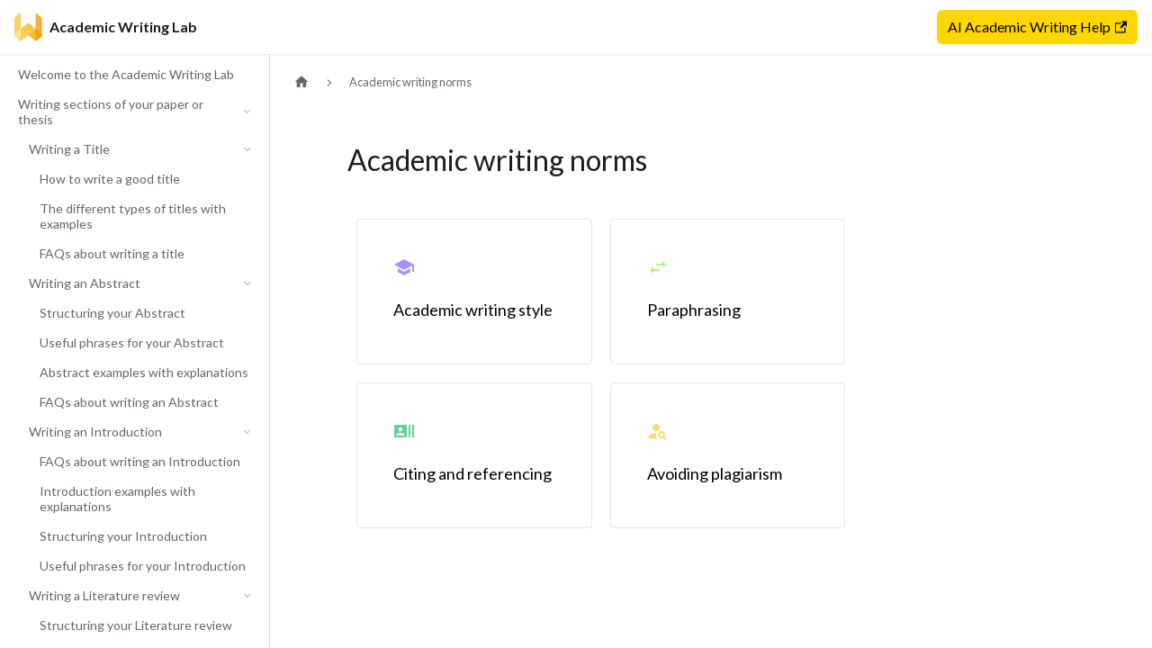

--- FILE ---
content_type: text/html; charset=utf-8
request_url: https://learn.writefull.com/Academic%20writing%20norms/
body_size: 5419
content:
<!doctype html>
<html lang="en" dir="ltr" class="docs-wrapper plugin-docs plugin-id-default docs-version-current docs-doc-page docs-doc-id-Academic writing norms/index" data-has-hydrated="false">
<head>
<meta charset="UTF-8">
<meta name="generator" content="Docusaurus v3.5.2">
<title data-rh="true">Academic writing norms | Academic Writing Lab</title><meta data-rh="true" name="viewport" content="width=device-width,initial-scale=1"><meta data-rh="true" name="twitter:card" content="summary_large_image"><meta data-rh="true" property="og:url" content="https://learn.writefull.com/Academic writing norms/"><meta data-rh="true" property="og:locale" content="en"><meta data-rh="true" name="docusaurus_locale" content="en"><meta data-rh="true" name="docsearch:language" content="en"><meta data-rh="true" name="docusaurus_version" content="current"><meta data-rh="true" name="docusaurus_tag" content="docs-default-current"><meta data-rh="true" name="docsearch:version" content="current"><meta data-rh="true" name="docsearch:docusaurus_tag" content="docs-default-current"><meta data-rh="true" property="og:title" content="Academic writing norms | Academic Writing Lab"><meta data-rh="true" name="description" content="school"><meta data-rh="true" property="og:description" content="school"><link data-rh="true" rel="icon" href="/img/favicon.ico"><link data-rh="true" rel="canonical" href="https://learn.writefull.com/Academic writing norms/"><link data-rh="true" rel="alternate" href="https://learn.writefull.com/Academic writing norms/" hreflang="en"><link data-rh="true" rel="alternate" href="https://learn.writefull.com/Academic writing norms/" hreflang="x-default"><meta http-equiv="Content-Security-Policy" content="default-src &#39;self&#39;; script-src &#39;self&#39; &#39;sha256-pBkmluod9Ko4GzDfbWgKM/wxzujFXUdGVOePkwOQT+c=&#39;; font-src fonts.gstatic.com data:; style-src &#39;self&#39; fonts.googleapis.com &#39;unsafe-hashes&#39; &#39;sha256-z1feagJIYQX5xSgilbQgdvBTP2Vm7MYfTpWz4KU5sxs=&#39; &#39;sha256-47DEQpj8HBSa+/TImW+5JCeuQeRkm5NMpJWZG3hSuFU=&#39; &#39;sha256-W6/8KtPBqaZ3sDrkdGgZlWQvgxSY5zm+bCXODj1VINA=&#39;; img-src &#39;self&#39; data:">
<meta http-equiv="X-Content-Type-Options" content="nosniff">
<meta http-equiv="Strict-Transport-Security" content="max-age=31536000; includeSubDomains;">
<link rel="stylesheet" href="https://fonts.googleapis.com/css2?family=Lato:ital,wght@0,300;0,400;0,700;1,300;1,400;1,700&amp;display=swap" crossorigin="anonymous">
<link rel="stylesheet" href="https://fonts.googleapis.com/icon?family=Material+Icons" crossorigin="anonymous"><link rel="stylesheet" href="/assets/css/styles.0f3dcf77.css">
<script src="/assets/js/runtime~main.14fcad7a.js" defer="defer"></script>
<script src="/assets/js/main.c57a8cba.js" defer="defer"></script>
</head>
<body class="navigation-with-keyboard">
<script>!function(){function t(t){document.documentElement.setAttribute("data-theme",t)}var e=function(){try{return new URLSearchParams(window.location.search).get("docusaurus-theme")}catch(t){}}()||function(){try{return window.localStorage.getItem("theme")}catch(t){}}();t(null!==e?e:"light")}(),function(){try{const n=new URLSearchParams(window.location.search).entries();for(var[t,e]of n)if(t.startsWith("docusaurus-data-")){var a=t.replace("docusaurus-data-","data-");document.documentElement.setAttribute(a,e)}}catch(t){}}()</script><div id="__docusaurus"><div role="region" aria-label="Skip to main content"><a class="skipToContent_fXgn" href="#__docusaurus_skipToContent_fallback">Skip to main content</a></div><nav aria-label="Main" class="navbar navbar--fixed-top"><div class="navbar__inner"><div class="navbar__items"><button aria-label="Toggle navigation bar" aria-expanded="false" class="navbar__toggle clean-btn" type="button"><svg width="30" height="30" viewBox="0 0 30 30" aria-hidden="true"><path stroke="currentColor" stroke-linecap="round" stroke-miterlimit="10" stroke-width="2" d="M4 7h22M4 15h22M4 23h22"></path></svg></button><a class="navbar__brand" href="/"><div class="navbar__logo"><img src="/img/logo.svg" alt="Writefull Academic Writing Lab" class="themedComponent_mlkZ themedComponent--light_NVdE"><img src="/img/logo.svg" alt="Writefull Academic Writing Lab" class="themedComponent_mlkZ themedComponent--dark_xIcU"></div><b class="navbar__title text--truncate">Academic Writing Lab</b></a></div><div class="navbar__items navbar__items--right"><a href="https://x.writefull.com" target="_blank" rel="noopener noreferrer" class="navbar__item navbar__link" class="cta">AI Academic Writing Help<svg width="13.5" height="13.5" aria-hidden="true" viewBox="0 0 24 24" class="iconExternalLink_nPIU"><path fill="currentColor" d="M21 13v10h-21v-19h12v2h-10v15h17v-8h2zm3-12h-10.988l4.035 4-6.977 7.07 2.828 2.828 6.977-7.07 4.125 4.172v-11z"></path></svg></a><div class="navbarSearchContainer_Bca1"></div></div></div><div role="presentation" class="navbar-sidebar__backdrop"></div></nav><div id="__docusaurus_skipToContent_fallback" class="main-wrapper mainWrapper_z2l0"><div class="docsWrapper_hBAB"><button aria-label="Scroll back to top" class="clean-btn theme-back-to-top-button backToTopButton_sjWU" type="button"></button><div class="docRoot_UBD9"><aside class="theme-doc-sidebar-container docSidebarContainer_YfHR"><div class="sidebarViewport_aRkj"><div class="sidebar_njMd"><nav aria-label="Docs sidebar" class="menu thin-scrollbar menu_SIkG"><ul class="theme-doc-sidebar-menu menu__list"><li class="theme-doc-sidebar-item-link theme-doc-sidebar-item-link-level-1 menu__list-item"><a class="menu__link" href="/">Welcome to the Academic Writing Lab</a></li><li class="theme-doc-sidebar-item-category theme-doc-sidebar-item-category-level-1 menu__list-item"><div class="menu__list-item-collapsible"><a class="menu__link menu__link--sublist" href="/Writing sections of your paper or thesis/">Writing sections of your paper or thesis</a><button aria-label="Collapse sidebar category &#x27;Writing sections of your paper or thesis&#x27;" aria-expanded="true" type="button" class="clean-btn menu__caret"></button></div><ul style="display:block;overflow:visible;height:auto" class="menu__list"><li class="theme-doc-sidebar-item-category theme-doc-sidebar-item-category-level-2 menu__list-item"><div class="menu__list-item-collapsible"><a class="menu__link menu__link--sublist" tabindex="0" href="/Writing sections of your paper or thesis/Writing a Title/">Writing a Title</a><button aria-label="Collapse sidebar category &#x27;Writing a Title&#x27;" aria-expanded="true" type="button" class="clean-btn menu__caret"></button></div><ul style="display:block;overflow:visible;height:auto" class="menu__list"><li class="theme-doc-sidebar-item-link theme-doc-sidebar-item-link-level-3 menu__list-item"><a class="menu__link" tabindex="0" href="/Writing sections of your paper or thesis/Writing a Title/How to write a good title">How to write a good title</a></li><li class="theme-doc-sidebar-item-link theme-doc-sidebar-item-link-level-3 menu__list-item"><a class="menu__link" tabindex="0" href="/Writing sections of your paper or thesis/Writing a Title/The different types of titles with examples">The different types of titles with examples</a></li><li class="theme-doc-sidebar-item-link theme-doc-sidebar-item-link-level-3 menu__list-item"><a class="menu__link" tabindex="0" href="/Writing sections of your paper or thesis/Writing a Title/FAQs about writing a title">FAQs about writing a title</a></li></ul></li><li class="theme-doc-sidebar-item-category theme-doc-sidebar-item-category-level-2 menu__list-item"><div class="menu__list-item-collapsible"><a class="menu__link menu__link--sublist" tabindex="0" href="/Writing sections of your paper or thesis/Writing an Abstract/">Writing an Abstract</a><button aria-label="Collapse sidebar category &#x27;Writing an Abstract&#x27;" aria-expanded="true" type="button" class="clean-btn menu__caret"></button></div><ul style="display:block;overflow:visible;height:auto" class="menu__list"><li class="theme-doc-sidebar-item-link theme-doc-sidebar-item-link-level-3 menu__list-item"><a class="menu__link" tabindex="0" href="/Writing sections of your paper or thesis/Writing an Abstract/Structuring your Abstract">Structuring your Abstract</a></li><li class="theme-doc-sidebar-item-link theme-doc-sidebar-item-link-level-3 menu__list-item"><a class="menu__link" tabindex="0" href="/Writing sections of your paper or thesis/Writing an Abstract/Useful phrases for your Abstract">Useful phrases for your Abstract</a></li><li class="theme-doc-sidebar-item-link theme-doc-sidebar-item-link-level-3 menu__list-item"><a class="menu__link" tabindex="0" href="/Writing sections of your paper or thesis/Writing an Abstract/Abstract examples with explanations">Abstract examples with explanations</a></li><li class="theme-doc-sidebar-item-link theme-doc-sidebar-item-link-level-3 menu__list-item"><a class="menu__link" tabindex="0" href="/Writing sections of your paper or thesis/Writing an Abstract/FAQs about writing an Abstract">FAQs about writing an Abstract</a></li></ul></li><li class="theme-doc-sidebar-item-category theme-doc-sidebar-item-category-level-2 menu__list-item"><div class="menu__list-item-collapsible"><a class="menu__link menu__link--sublist" tabindex="0" href="/Writing sections of your paper or thesis/Writing an Introduction/">Writing an Introduction</a><button aria-label="Collapse sidebar category &#x27;Writing an Introduction&#x27;" aria-expanded="true" type="button" class="clean-btn menu__caret"></button></div><ul style="display:block;overflow:visible;height:auto" class="menu__list"><li class="theme-doc-sidebar-item-link theme-doc-sidebar-item-link-level-3 menu__list-item"><a class="menu__link" tabindex="0" href="/Writing sections of your paper or thesis/Writing an Introduction/FAQs about writing an Introduction">FAQs about writing an Introduction</a></li><li class="theme-doc-sidebar-item-link theme-doc-sidebar-item-link-level-3 menu__list-item"><a class="menu__link" tabindex="0" href="/Writing sections of your paper or thesis/Writing an Introduction/Introduction examples with explanations">Introduction examples with explanations</a></li><li class="theme-doc-sidebar-item-link theme-doc-sidebar-item-link-level-3 menu__list-item"><a class="menu__link" tabindex="0" href="/Writing sections of your paper or thesis/Writing an Introduction/Structuring your Introduction">Structuring your Introduction</a></li><li class="theme-doc-sidebar-item-link theme-doc-sidebar-item-link-level-3 menu__list-item"><a class="menu__link" tabindex="0" href="/Writing sections of your paper or thesis/Writing an Introduction/Useful phrases for your Introduction">Useful phrases for your Introduction</a></li></ul></li><li class="theme-doc-sidebar-item-category theme-doc-sidebar-item-category-level-2 menu__list-item"><div class="menu__list-item-collapsible"><a class="menu__link menu__link--sublist" tabindex="0" href="/Writing sections of your paper or thesis/Writing a Literature review/">Writing a Literature review</a><button aria-label="Collapse sidebar category &#x27;Writing a Literature review&#x27;" aria-expanded="true" type="button" class="clean-btn menu__caret"></button></div><ul style="display:block;overflow:visible;height:auto" class="menu__list"><li class="theme-doc-sidebar-item-link theme-doc-sidebar-item-link-level-3 menu__list-item"><a class="menu__link" tabindex="0" href="/Writing sections of your paper or thesis/Writing a Literature review/Structuring your Literature review">Structuring your Literature review</a></li><li class="theme-doc-sidebar-item-link theme-doc-sidebar-item-link-level-3 menu__list-item"><a class="menu__link" tabindex="0" href="/Writing sections of your paper or thesis/Writing a Literature review/Useful phrases for your Literature review">Useful phrases for your Literature review</a></li><li class="theme-doc-sidebar-item-link theme-doc-sidebar-item-link-level-3 menu__list-item"><a class="menu__link" tabindex="0" href="/Writing sections of your paper or thesis/Writing a Literature review/Literature review examples with explanations">Literature review examples with explanations</a></li><li class="theme-doc-sidebar-item-link theme-doc-sidebar-item-link-level-3 menu__list-item"><a class="menu__link" tabindex="0" href="/Writing sections of your paper or thesis/Writing a Literature review/FAQs about writing a Literature review">FAQs about writing a Literature review</a></li></ul></li><li class="theme-doc-sidebar-item-category theme-doc-sidebar-item-category-level-2 menu__list-item"><div class="menu__list-item-collapsible"><a class="menu__link menu__link--sublist" tabindex="0" href="/Writing sections of your paper or thesis/Writing a Materials and Methods section/">Writing a Materials and Methods section</a><button aria-label="Collapse sidebar category &#x27;Writing a Materials and Methods section&#x27;" aria-expanded="true" type="button" class="clean-btn menu__caret"></button></div><ul style="display:block;overflow:visible;height:auto" class="menu__list"><li class="theme-doc-sidebar-item-link theme-doc-sidebar-item-link-level-3 menu__list-item"><a class="menu__link" tabindex="0" href="/Writing sections of your paper or thesis/Writing a Materials and Methods section/Structuring your Materials and Methods section">Structuring your Materials and Methods section</a></li><li class="theme-doc-sidebar-item-link theme-doc-sidebar-item-link-level-3 menu__list-item"><a class="menu__link" tabindex="0" href="/Writing sections of your paper or thesis/Writing a Materials and Methods section/Useful phrases for your Materials and Methods sect">Useful phrases for your Materials and Methods section</a></li><li class="theme-doc-sidebar-item-link theme-doc-sidebar-item-link-level-3 menu__list-item"><a class="menu__link" tabindex="0" href="/Writing sections of your paper or thesis/Writing a Materials and Methods section/Materials and Methods examples with explanations">Materials and Methods examples with explanations</a></li><li class="theme-doc-sidebar-item-link theme-doc-sidebar-item-link-level-3 menu__list-item"><a class="menu__link" tabindex="0" href="/Writing sections of your paper or thesis/Writing a Materials and Methods section/FAQs about writing a Materials and Methods section">FAQs about writing a Materials and Methods section</a></li></ul></li><li class="theme-doc-sidebar-item-category theme-doc-sidebar-item-category-level-2 menu__list-item"><div class="menu__list-item-collapsible"><a class="menu__link menu__link--sublist" tabindex="0" href="/Writing sections of your paper or thesis/Writing a Results section/">Writing a Results section</a><button aria-label="Collapse sidebar category &#x27;Writing a Results section&#x27;" aria-expanded="true" type="button" class="clean-btn menu__caret"></button></div><ul style="display:block;overflow:visible;height:auto" class="menu__list"><li class="theme-doc-sidebar-item-link theme-doc-sidebar-item-link-level-3 menu__list-item"><a class="menu__link" tabindex="0" href="/Writing sections of your paper or thesis/Writing a Results section/Structuring your Results section">Structuring your Results section</a></li><li class="theme-doc-sidebar-item-link theme-doc-sidebar-item-link-level-3 menu__list-item"><a class="menu__link" tabindex="0" href="/Writing sections of your paper or thesis/Writing a Results section/Useful phrases for your Results section">Useful phrases for your Results section</a></li><li class="theme-doc-sidebar-item-link theme-doc-sidebar-item-link-level-3 menu__list-item"><a class="menu__link" tabindex="0" href="/Writing sections of your paper or thesis/Writing a Results section/Results section example with explanations">Results section example with explanations</a></li><li class="theme-doc-sidebar-item-link theme-doc-sidebar-item-link-level-3 menu__list-item"><a class="menu__link" tabindex="0" href="/Writing sections of your paper or thesis/Writing a Results section/FAQs about writing a Results section">FAQs about writing a Results section</a></li></ul></li><li class="theme-doc-sidebar-item-category theme-doc-sidebar-item-category-level-2 menu__list-item"><div class="menu__list-item-collapsible"><a class="menu__link menu__link--sublist" tabindex="0" href="/Writing sections of your paper or thesis/Writing a Discussion/">Writing a Discussion</a><button aria-label="Collapse sidebar category &#x27;Writing a Discussion&#x27;" aria-expanded="true" type="button" class="clean-btn menu__caret"></button></div><ul style="display:block;overflow:visible;height:auto" class="menu__list"><li class="theme-doc-sidebar-item-link theme-doc-sidebar-item-link-level-3 menu__list-item"><a class="menu__link" tabindex="0" href="/Writing sections of your paper or thesis/Writing a Discussion/Structuring your Discussion">Structuring your Discussion</a></li><li class="theme-doc-sidebar-item-link theme-doc-sidebar-item-link-level-3 menu__list-item"><a class="menu__link" tabindex="0" href="/Writing sections of your paper or thesis/Writing a Discussion/Useful phrases for your Discussion">Useful phrases for your Discussion</a></li><li class="theme-doc-sidebar-item-link theme-doc-sidebar-item-link-level-3 menu__list-item"><a class="menu__link" tabindex="0" href="/Writing sections of your paper or thesis/Writing a Discussion/Discussion examples with explanations">Discussion examples with explanations</a></li><li class="theme-doc-sidebar-item-link theme-doc-sidebar-item-link-level-3 menu__list-item"><a class="menu__link" tabindex="0" href="/Writing sections of your paper or thesis/Writing a Discussion/FAQs about writing a Discussion">FAQs about writing a Discussion</a></li></ul></li><li class="theme-doc-sidebar-item-category theme-doc-sidebar-item-category-level-2 menu__list-item"><div class="menu__list-item-collapsible"><a class="menu__link menu__link--sublist" tabindex="0" href="/Writing sections of your paper or thesis/Writing a Conclusion/">Writing a Conclusion</a><button aria-label="Collapse sidebar category &#x27;Writing a Conclusion&#x27;" aria-expanded="true" type="button" class="clean-btn menu__caret"></button></div><ul style="display:block;overflow:visible;height:auto" class="menu__list"><li class="theme-doc-sidebar-item-link theme-doc-sidebar-item-link-level-3 menu__list-item"><a class="menu__link" tabindex="0" href="/Writing sections of your paper or thesis/Writing a Conclusion/Structuring your Conclusion">Structuring your Conclusion</a></li><li class="theme-doc-sidebar-item-link theme-doc-sidebar-item-link-level-3 menu__list-item"><a class="menu__link" tabindex="0" href="/Writing sections of your paper or thesis/Writing a Conclusion/Useful phrases for your Conclusion">Useful phrases for your Conclusion</a></li><li class="theme-doc-sidebar-item-link theme-doc-sidebar-item-link-level-3 menu__list-item"><a class="menu__link" tabindex="0" href="/Writing sections of your paper or thesis/Writing a Conclusion/Conclusion examples with explanations">Conclusion examples with explanations</a></li><li class="theme-doc-sidebar-item-link theme-doc-sidebar-item-link-level-3 menu__list-item"><a class="menu__link" tabindex="0" href="/Writing sections of your paper or thesis/Writing a Conclusion/FAQs about writing a Conclusion">FAQs about writing a Conclusion</a></li></ul></li></ul></li><li class="theme-doc-sidebar-item-category theme-doc-sidebar-item-category-level-1 menu__list-item"><div class="menu__list-item-collapsible"><a class="menu__link menu__link--sublist" href="/Academic language use/">Academic language use</a><button aria-label="Collapse sidebar category &#x27;Academic language use&#x27;" aria-expanded="true" type="button" class="clean-btn menu__caret"></button></div><ul style="display:block;overflow:visible;height:auto" class="menu__list"><li class="theme-doc-sidebar-item-link theme-doc-sidebar-item-link-level-2 menu__list-item"><a class="menu__link" tabindex="0" href="/Academic language use/Academic phrases/">Academic phrases</a></li><li class="theme-doc-sidebar-item-category theme-doc-sidebar-item-category-level-2 menu__list-item"><div class="menu__list-item-collapsible"><a class="menu__link menu__link--sublist" tabindex="0" href="/Academic language use/Phrasal verbs in academic writing/">Phrasal verbs in academic writing</a><button aria-label="Collapse sidebar category &#x27;Phrasal verbs in academic writing&#x27;" aria-expanded="true" type="button" class="clean-btn menu__caret"></button></div><ul style="display:block;overflow:visible;height:auto" class="menu__list"><li class="theme-doc-sidebar-item-link theme-doc-sidebar-item-link-level-3 menu__list-item"><a class="menu__link" tabindex="0" href="/Academic language use/Phrasal verbs in academic writing/How not to use phrasal verbs in academic writing">How (not) to use phrasal verbs in academic writing</a></li><li class="theme-doc-sidebar-item-link theme-doc-sidebar-item-link-level-3 menu__list-item"><a class="menu__link" tabindex="0" href="/Academic language use/Phrasal verbs in academic writing/Formal or academic alternatives to phrasal verbs">Formal or academic alternatives to phrasal verbs</a></li><li class="theme-doc-sidebar-item-link theme-doc-sidebar-item-link-level-3 menu__list-item"><a class="menu__link" tabindex="0" href="/Academic language use/Phrasal verbs in academic writing/Using phrasal verbs vs one-word verbs">Using phrasal verbs vs one-word verbs</a></li><li class="theme-doc-sidebar-item-link theme-doc-sidebar-item-link-level-3 menu__list-item"><a class="menu__link" tabindex="0" href="/Academic language use/Phrasal verbs in academic writing/Are these phrasal verbs too informal for academic">Are these phrasal verbs too informal for academic writing?</a></li><li class="theme-doc-sidebar-item-link theme-doc-sidebar-item-link-level-3 menu__list-item"><a class="menu__link" tabindex="0" href="/Academic language use/Phrasal verbs in academic writing/The meaning of common phrasal verbs">The meaning of common phrasal verbs</a></li></ul></li><li class="theme-doc-sidebar-item-link theme-doc-sidebar-item-link-level-2 menu__list-item"><a class="menu__link" tabindex="0" href="/Academic language use/Capital letters in academic writing">Capital letters in academic writing</a></li><li class="theme-doc-sidebar-item-link theme-doc-sidebar-item-link-level-2 menu__list-item"><a class="menu__link" tabindex="0" href="/Academic language use/Connectors in academic writing">Connectors in academic writing</a></li><li class="theme-doc-sidebar-item-category theme-doc-sidebar-item-category-level-2 menu__list-item"><div class="menu__list-item-collapsible"><a class="menu__link menu__link--sublist" tabindex="0" href="/Academic language use/Confusing word pairs in academic writing/">Confusing word pairs in academic writing</a><button aria-label="Collapse sidebar category &#x27;Confusing word pairs in academic writing&#x27;" aria-expanded="true" type="button" class="clean-btn menu__caret"></button></div><ul style="display:block;overflow:visible;height:auto" class="menu__list"><li class="theme-doc-sidebar-item-link theme-doc-sidebar-item-link-level-3 menu__list-item"><a class="menu__link" tabindex="0" href="/Academic language use/Confusing word pairs in academic writing/Ability vs Capability">Ability vs Capability</a></li><li class="theme-doc-sidebar-item-link theme-doc-sidebar-item-link-level-3 menu__list-item"><a class="menu__link" tabindex="0" href="/Academic language use/Confusing word pairs in academic writing/Accept vs Except">Accept vs Except</a></li><li class="theme-doc-sidebar-item-link theme-doc-sidebar-item-link-level-3 menu__list-item"><a class="menu__link" tabindex="0" href="/Academic language use/Confusing word pairs in academic writing/Adapt vs Adopt">Adapt vs Adopt</a></li><li class="theme-doc-sidebar-item-link theme-doc-sidebar-item-link-level-3 menu__list-item"><a class="menu__link" tabindex="0" href="/Academic language use/Confusing word pairs in academic writing/Adverse vs Averse">Adverse vs Averse</a></li><li class="theme-doc-sidebar-item-link theme-doc-sidebar-item-link-level-3 menu__list-item"><a class="menu__link" tabindex="0" href="/Academic language use/Confusing word pairs in academic writing/Advice vs Advise">Advice vs Advise</a></li><li class="theme-doc-sidebar-item-link theme-doc-sidebar-item-link-level-3 menu__list-item"><a class="menu__link" tabindex="0" href="/Academic language use/Confusing word pairs in academic writing/Affect vs Effect">Affect vs Effect</a></li><li class="theme-doc-sidebar-item-link theme-doc-sidebar-item-link-level-3 menu__list-item"><a class="menu__link" tabindex="0" href="/Academic language use/Confusing word pairs in academic writing/Allude vs Elude">Allude vs Elude</a></li><li class="theme-doc-sidebar-item-link theme-doc-sidebar-item-link-level-3 menu__list-item"><a class="menu__link" tabindex="0" href="/Academic language use/Confusing word pairs in academic writing/Alternate vs Alternative">Alternate vs Alternative</a></li><li class="theme-doc-sidebar-item-link theme-doc-sidebar-item-link-level-3 menu__list-item"><a class="menu__link" tabindex="0" href="/Academic language use/Confusing word pairs in academic writing/Ambiguous vs Ambivalent">Ambiguous vs Ambivalent</a></li><li class="theme-doc-sidebar-item-link theme-doc-sidebar-item-link-level-3 menu__list-item"><a class="menu__link" tabindex="0" href="/Academic language use/Confusing word pairs in academic writing/Assume vs Presume">Assume vs Presume</a></li><li class="theme-doc-sidebar-item-link theme-doc-sidebar-item-link-level-3 menu__list-item"><a class="menu__link" tabindex="0" href="/Academic language use/Confusing word pairs in academic writing/Assure vs Ensure">Assure vs Ensure</a></li><li class="theme-doc-sidebar-item-link theme-doc-sidebar-item-link-level-3 menu__list-item"><a class="menu__link" tabindex="0" href="/Academic language use/Confusing word pairs in academic writing/Attribute vs Contribute">Attribute vs Contribute</a></li><li class="theme-doc-sidebar-item-link theme-doc-sidebar-item-link-level-3 menu__list-item"><a class="menu__link" tabindex="0" href="/Academic language use/Confusing word pairs in academic writing/Classic vs Classical">Classic vs Classical</a></li><li class="theme-doc-sidebar-item-link theme-doc-sidebar-item-link-level-3 menu__list-item"><a class="menu__link" tabindex="0" href="/Academic language use/Confusing word pairs in academic writing/Climactic vs Climatic">Climactic vs Climatic</a></li><li class="theme-doc-sidebar-item-link theme-doc-sidebar-item-link-level-3 menu__list-item"><a class="menu__link" tabindex="0" href="/Academic language use/Confusing word pairs in academic writing/Composed vs Comprised">Composed vs Comprised</a></li><li class="theme-doc-sidebar-item-link theme-doc-sidebar-item-link-level-3 menu__list-item"><a class="menu__link" tabindex="0" href="/Academic language use/Confusing word pairs in academic writing/Consist in vs Consist of">Consist in vs Consist of</a></li><li class="theme-doc-sidebar-item-link theme-doc-sidebar-item-link-level-3 menu__list-item"><a class="menu__link" tabindex="0" href="/Academic language use/Confusing word pairs in academic writing/Continual vs Continuous">Continual vs Continuous</a></li><li class="theme-doc-sidebar-item-link theme-doc-sidebar-item-link-level-3 menu__list-item"><a class="menu__link" tabindex="0" href="/Academic language use/Confusing word pairs in academic writing/Definite vs Definitive">Definite vs Definitive</a></li><li class="theme-doc-sidebar-item-link theme-doc-sidebar-item-link-level-3 menu__list-item"><a class="menu__link" tabindex="0" href="/Academic language use/Confusing word pairs in academic writing/Discreet vs Discrete">Discreet vs Discrete</a></li><li class="theme-doc-sidebar-item-link theme-doc-sidebar-item-link-level-3 menu__list-item"><a class="menu__link" tabindex="0" href="/Academic language use/Confusing word pairs in academic writing/Effectiveness vs Efficacy">Effectiveness vs Efficacy</a></li><li class="theme-doc-sidebar-item-link theme-doc-sidebar-item-link-level-3 menu__list-item"><a class="menu__link" tabindex="0" href="/Academic language use/Confusing word pairs in academic writing/Elicit vs Illicit">Elicit vs Illicit</a></li><li class="theme-doc-sidebar-item-link theme-doc-sidebar-item-link-level-3 menu__list-item"><a class="menu__link" tabindex="0" href="/Academic language use/Confusing word pairs in academic writing/Eminent vs Imminent">Eminent vs Imminent</a></li><li class="theme-doc-sidebar-item-link theme-doc-sidebar-item-link-level-3 menu__list-item"><a class="menu__link" tabindex="0" href="/Academic language use/Confusing word pairs in academic writing/Ensure vs Insure">Ensure vs Insure</a></li><li class="theme-doc-sidebar-item-link theme-doc-sidebar-item-link-level-3 menu__list-item"><a class="menu__link" tabindex="0" href="/Academic language use/Confusing word pairs in academic writing/Estimation vs Estimate">Estimation vs Estimate</a></li><li class="theme-doc-sidebar-item-link theme-doc-sidebar-item-link-level-3 menu__list-item"><a class="menu__link" tabindex="0" href="/Academic language use/Confusing word pairs in academic writing/Explicit vs Implicit">Explicit vs Implicit</a></li><li class="theme-doc-sidebar-item-link theme-doc-sidebar-item-link-level-3 menu__list-item"><a class="menu__link" tabindex="0" href="/Academic language use/Confusing word pairs in academic writing/Farther vs Further">Farther vs Further</a></li><li class="theme-doc-sidebar-item-link theme-doc-sidebar-item-link-level-3 menu__list-item"><a class="menu__link" tabindex="0" href="/Academic language use/Confusing word pairs in academic writing/Formally vs Formerly">Formally vs Formerly</a></li><li class="theme-doc-sidebar-item-link theme-doc-sidebar-item-link-level-3 menu__list-item"><a class="menu__link" tabindex="0" href="/Academic language use/Confusing word pairs in academic writing/General vs Generic">General vs Generic</a></li><li class="theme-doc-sidebar-item-link theme-doc-sidebar-item-link-level-3 menu__list-item"><a class="menu__link" tabindex="0" href="/Academic language use/Confusing word pairs in academic writing/Human vs Humane">Human vs Humane</a></li><li class="theme-doc-sidebar-item-link theme-doc-sidebar-item-link-level-3 menu__list-item"><a class="menu__link" tabindex="0" href="/Academic language use/Confusing word pairs in academic writing/Imply vs Infer">Imply vs Infer</a></li><li class="theme-doc-sidebar-item-link theme-doc-sidebar-item-link-level-3 menu__list-item"><a class="menu__link" tabindex="0" href="/Academic language use/Confusing word pairs in academic writing/Inverse vs Reverse">Inverse vs Reverse</a></li><li class="theme-doc-sidebar-item-link theme-doc-sidebar-item-link-level-3 menu__list-item"><a class="menu__link" tabindex="0" href="/Academic language use/Confusing word pairs in academic writing/Lead vs Led">Lead vs Led</a></li><li class="theme-doc-sidebar-item-link theme-doc-sidebar-item-link-level-3 menu__list-item"><a class="menu__link" tabindex="0" href="/Academic language use/Confusing word pairs in academic writing/Lie vs Lay">Lie vs Lay</a></li><li class="theme-doc-sidebar-item-link theme-doc-sidebar-item-link-level-3 menu__list-item"><a class="menu__link" tabindex="0" href="/Academic language use/Confusing word pairs in academic writing/Lose vs Loose">Lose vs Loose</a></li><li class="theme-doc-sidebar-item-link theme-doc-sidebar-item-link-level-3 menu__list-item"><a class="menu__link" tabindex="0" href="/Academic language use/Confusing word pairs in academic writing/Moral vs Morale">Moral vs Morale</a></li><li class="theme-doc-sidebar-item-link theme-doc-sidebar-item-link-level-3 menu__list-item"><a class="menu__link" tabindex="0" href="/Academic language use/Confusing word pairs in academic writing/Number vs Amount">Number vs Amount</a></li><li class="theme-doc-sidebar-item-link theme-doc-sidebar-item-link-level-3 menu__list-item"><a class="menu__link" tabindex="0" href="/Academic language use/Confusing word pairs in academic writing/Possible vs Plausible">Possible vs Plausible</a></li><li class="theme-doc-sidebar-item-link theme-doc-sidebar-item-link-level-3 menu__list-item"><a class="menu__link" tabindex="0" href="/Academic language use/Confusing word pairs in academic writing/Practice vs Practise">Practice vs Practise</a></li><li class="theme-doc-sidebar-item-link theme-doc-sidebar-item-link-level-3 menu__list-item"><a class="menu__link" tabindex="0" href="/Academic language use/Confusing word pairs in academic writing/Precede vs Proceed">Precede vs Proceed</a></li><li class="theme-doc-sidebar-item-link theme-doc-sidebar-item-link-level-3 menu__list-item"><a class="menu__link" tabindex="0" href="/Academic language use/Confusing word pairs in academic writing/Principal vs Principle">Principal vs Principle</a></li><li class="theme-doc-sidebar-item-link theme-doc-sidebar-item-link-level-3 menu__list-item"><a class="menu__link" tabindex="0" href="/Academic language use/Confusing word pairs in academic writing/Proscribe vs Prescribe">Proscribe vs Prescribe</a></li><li class="theme-doc-sidebar-item-link theme-doc-sidebar-item-link-level-3 menu__list-item"><a class="menu__link" tabindex="0" href="/Academic language use/Confusing word pairs in academic writing/Rational vs Rationale">Rational vs Rationale</a></li><li class="theme-doc-sidebar-item-link theme-doc-sidebar-item-link-level-3 menu__list-item"><a class="menu__link" tabindex="0" href="/Academic language use/Confusing word pairs in academic writing/Relation vs Relationship">Relation vs Relationship</a></li><li class="theme-doc-sidebar-item-link theme-doc-sidebar-item-link-level-3 menu__list-item"><a class="menu__link" tabindex="0" href="/Academic language use/Confusing word pairs in academic writing/Significant vs Important">Significant vs Important</a></li></ul></li></ul></li><li class="theme-doc-sidebar-item-category theme-doc-sidebar-item-category-level-1 menu__list-item"><div class="menu__list-item-collapsible menu__list-item-collapsible--active"><a class="menu__link menu__link--sublist menu__link--active" aria-current="page" href="/Academic writing norms/">Academic writing norms</a><button aria-label="Collapse sidebar category &#x27;Academic writing norms&#x27;" aria-expanded="true" type="button" class="clean-btn menu__caret"></button></div><ul style="display:block;overflow:visible;height:auto" class="menu__list"><li class="theme-doc-sidebar-item-category theme-doc-sidebar-item-category-level-2 menu__list-item"><div class="menu__list-item-collapsible"><a class="menu__link menu__link--sublist" tabindex="0" href="/Academic writing norms/Academic writing style/">Academic writing style</a><button aria-label="Collapse sidebar category &#x27;Academic writing style&#x27;" aria-expanded="true" type="button" class="clean-btn menu__caret"></button></div><ul style="display:block;overflow:visible;height:auto" class="menu__list"><li class="theme-doc-sidebar-item-link theme-doc-sidebar-item-link-level-3 menu__list-item"><a class="menu__link" tabindex="0" href="/Academic writing norms/Academic writing style/Academic formatting norms">Academic formatting norms</a></li><li class="theme-doc-sidebar-item-category theme-doc-sidebar-item-category-level-3 menu__list-item"><div class="menu__list-item-collapsible"><a class="menu__link menu__link--sublist" tabindex="0" href="/Academic writing norms/Academic writing style/Academic structuring norms/">Academic structuring norms</a><button aria-label="Collapse sidebar category &#x27;Academic structuring norms&#x27;" aria-expanded="true" type="button" class="clean-btn menu__caret"></button></div><ul style="display:block;overflow:visible;height:auto" class="menu__list"><li class="theme-doc-sidebar-item-link theme-doc-sidebar-item-link-level-4 menu__list-item"><a class="menu__link" tabindex="0" href="/Academic writing norms/Academic writing style/Academic structuring norms/Sentence and section length">Sentence and section length</a></li><li class="theme-doc-sidebar-item-link theme-doc-sidebar-item-link-level-4 menu__list-item"><a class="menu__link" tabindex="0" href="/Academic writing norms/Academic writing style/Academic structuring norms/Transitions and signposting">Transitions and signposting</a></li><li class="theme-doc-sidebar-item-link theme-doc-sidebar-item-link-level-4 menu__list-item"><a class="menu__link" tabindex="0" href="/Academic writing norms/Academic writing style/Academic structuring norms/Organization and structure">Organization and structure</a></li></ul></li><li class="theme-doc-sidebar-item-category theme-doc-sidebar-item-category-level-3 menu__list-item"><div class="menu__list-item-collapsible"><a class="menu__link menu__link--sublist" tabindex="0" href="/Academic writing norms/Academic writing style/Academic vocabulary norms/">Academic vocabulary norms</a><button aria-label="Collapse sidebar category &#x27;Academic vocabulary norms&#x27;" aria-expanded="true" type="button" class="clean-btn menu__caret"></button></div><ul style="display:block;overflow:visible;height:auto" class="menu__list"><li class="theme-doc-sidebar-item-link theme-doc-sidebar-item-link-level-4 menu__list-item"><a class="menu__link" tabindex="0" href="/Academic writing norms/Academic writing style/Academic vocabulary norms/Avoiding informal language">Avoiding informal language</a></li><li class="theme-doc-sidebar-item-link theme-doc-sidebar-item-link-level-4 menu__list-item"><a class="menu__link" tabindex="0" href="/Academic writing norms/Academic writing style/Academic vocabulary norms/Avoiding vague language">Avoiding vague language</a></li><li class="theme-doc-sidebar-item-link theme-doc-sidebar-item-link-level-4 menu__list-item"><a class="menu__link" tabindex="0" href="/Academic writing norms/Academic writing style/Academic vocabulary norms/Being mindful of jargon">Being mindful of jargon</a></li><li class="theme-doc-sidebar-item-link theme-doc-sidebar-item-link-level-4 menu__list-item"><a class="menu__link" tabindex="0" href="/Academic writing norms/Academic writing style/Academic vocabulary norms/Using cautious language - hedging">Using cautious language hedging</a></li></ul></li><li class="theme-doc-sidebar-item-category theme-doc-sidebar-item-category-level-3 menu__list-item"><div class="menu__list-item-collapsible"><a class="menu__link menu__link--sublist" tabindex="0" href="/Academic writing norms/Academic writing style/Academic writing style norms/">Academic writing style norms</a><button aria-label="Collapse sidebar category &#x27;Academic writing style norms&#x27;" aria-expanded="true" type="button" class="clean-btn menu__caret"></button></div><ul style="display:block;overflow:visible;height:auto" class="menu__list"><li class="theme-doc-sidebar-item-link theme-doc-sidebar-item-link-level-4 menu__list-item"><a class="menu__link" tabindex="0" href="/Academic writing norms/Academic writing style/Academic writing style norms/Using the first- or second-person pronoun">Using the first- or second-person pronoun</a></li><li class="theme-doc-sidebar-item-link theme-doc-sidebar-item-link-level-4 menu__list-item"><a class="menu__link" tabindex="0" href="/Academic writing norms/Academic writing style/Academic writing style norms/Using the passive or active voice">Using the passive or active voice</a></li><li class="theme-doc-sidebar-item-link theme-doc-sidebar-item-link-level-4 menu__list-item"><a class="menu__link" tabindex="0" href="/Academic writing norms/Academic writing style/Academic writing style norms/Concise writing">Concise writing</a></li><li class="theme-doc-sidebar-item-link theme-doc-sidebar-item-link-level-4 menu__list-item"><a class="menu__link" tabindex="0" href="/Academic writing norms/Academic writing style/Academic writing style norms/Using an objective and neutral tone">Using an objective and neutral tone</a></li></ul></li></ul></li><li class="theme-doc-sidebar-item-link theme-doc-sidebar-item-link-level-2 menu__list-item"><a class="menu__link" tabindex="0" href="/Academic writing norms/Citing and referencing">Citing and referencing</a></li><li class="theme-doc-sidebar-item-category theme-doc-sidebar-item-category-level-2 menu__list-item"><div class="menu__list-item-collapsible"><a class="menu__link menu__link--sublist" tabindex="0" href="/Academic writing norms/Paraphrasing/">Paraphrasing</a><button aria-label="Collapse sidebar category &#x27;Paraphrasing&#x27;" aria-expanded="true" type="button" class="clean-btn menu__caret"></button></div><ul style="display:block;overflow:visible;height:auto" class="menu__list"><li class="theme-doc-sidebar-item-link theme-doc-sidebar-item-link-level-3 menu__list-item"><a class="menu__link" tabindex="0" href="/Academic writing norms/Paraphrasing/Paraphrasing in academic writing what, when, and how">Paraphrasing in academic writing: what, when, and how</a></li><li class="theme-doc-sidebar-item-link theme-doc-sidebar-item-link-level-3 menu__list-item"><a class="menu__link" tabindex="0" href="/Academic writing norms/Paraphrasing/Examples of paraphrases in academic writing and what to avoid">Examples of paraphrases in academic writing (and what to avoid)</a></li><li class="theme-doc-sidebar-item-link theme-doc-sidebar-item-link-level-3 menu__list-item"><a class="menu__link" tabindex="0" href="/Academic writing norms/Paraphrasing/FAQs about paraphrasing in academic writing">FAQs about paraphrasing in academic writing</a></li></ul></li><li class="theme-doc-sidebar-item-category theme-doc-sidebar-item-category-level-2 menu__list-item"><div class="menu__list-item-collapsible"><a class="menu__link menu__link--sublist" tabindex="0" href="/Academic writing norms/Avoiding plagiarism/">Avoiding plagiarism</a><button aria-label="Collapse sidebar category &#x27;Avoiding plagiarism&#x27;" aria-expanded="true" type="button" class="clean-btn menu__caret"></button></div><ul style="display:block;overflow:visible;height:auto" class="menu__list"><li class="theme-doc-sidebar-item-link theme-doc-sidebar-item-link-level-3 menu__list-item"><a class="menu__link" tabindex="0" href="/Academic writing norms/Avoiding plagiarism/What is plagiarism in academic writing">What is plagiarism in academic writing?</a></li><li class="theme-doc-sidebar-item-link theme-doc-sidebar-item-link-level-3 menu__list-item"><a class="menu__link" tabindex="0" href="/Academic writing norms/Avoiding plagiarism/The anti-plagiarism checklist">The anti-plagiarism checklist</a></li><li class="theme-doc-sidebar-item-link theme-doc-sidebar-item-link-level-3 menu__list-item"><a class="menu__link" tabindex="0" href="/Academic writing norms/Avoiding plagiarism/Examples of plagiarism and explanations">Examples of plagiarism and explanations</a></li><li class="theme-doc-sidebar-item-link theme-doc-sidebar-item-link-level-3 menu__list-item"><a class="menu__link" tabindex="0" href="/Academic writing norms/Avoiding plagiarism/FAQs about plagiarism in academic writing">FAQs about plagiarism in academic writing</a></li></ul></li></ul></li></ul></nav></div></div></aside><main class="docMainContainer_TBSr"><div class="container padding-top--md padding-bottom--lg"><div class="row"><div class="col docItemCol_VOVn"><div class="docItemContainer_Djhp"><article><nav class="theme-doc-breadcrumbs breadcrumbsContainer_Z_bl" aria-label="Breadcrumbs"><ul class="breadcrumbs" itemscope="" itemtype="https://schema.org/BreadcrumbList"><li class="breadcrumbs__item"><a aria-label="Home page" class="breadcrumbs__link" href="/"><svg viewBox="0 0 24 24" class="breadcrumbHomeIcon_YNFT"><path d="M10 19v-5h4v5c0 .55.45 1 1 1h3c.55 0 1-.45 1-1v-7h1.7c.46 0 .68-.57.33-.87L12.67 3.6c-.38-.34-.96-.34-1.34 0l-8.36 7.53c-.34.3-.13.87.33.87H5v7c0 .55.45 1 1 1h3c.55 0 1-.45 1-1z" fill="currentColor"></path></svg></a></li><li itemscope="" itemprop="itemListElement" itemtype="https://schema.org/ListItem" class="breadcrumbs__item breadcrumbs__item--active"><span class="breadcrumbs__link" itemprop="name">Academic writing norms</span><meta itemprop="position" content="1"></li></ul></nav><div class="theme-doc-markdown markdown"><header><h1>Academic writing norms</h1></header>
<div class="doc-left-container"><a class="section-container-name" href="/Academic%20writing%20norms/Academic%20writing%20style"><div><style data-emotion="css wltlao">.css-wltlao{-webkit-user-select:none;-moz-user-select:none;-ms-user-select:none;user-select:none;width:1em;height:1em;overflow:hidden;display:inline-block;text-align:center;-webkit-flex-shrink:0;-ms-flex-negative:0;flex-shrink:0;font-size:1.5rem;}</style><span class="material-icons notranslate MuiIcon-root MuiIcon-fontSizeMedium icon violet css-wltlao" aria-hidden="true">school</span></div><div>Academic writing style</div><div></div></a><a class="section-container-name" href="/Academic%20writing%20norms/Citing%20and%20referencing"><div><style data-emotion="css wltlao">.css-wltlao{-webkit-user-select:none;-moz-user-select:none;-ms-user-select:none;user-select:none;width:1em;height:1em;overflow:hidden;display:inline-block;text-align:center;-webkit-flex-shrink:0;-ms-flex-negative:0;flex-shrink:0;font-size:1.5rem;}</style><span class="material-icons notranslate MuiIcon-root MuiIcon-fontSizeMedium icon green css-wltlao" aria-hidden="true">recent_actors</span></div><div>Citing and referencing</div><div></div></a></div>
<div class="doc-right-container"><a class="section-container-name" href="/Academic%20writing%20norms/Paraphrasing"><div><style data-emotion="css wltlao">.css-wltlao{-webkit-user-select:none;-moz-user-select:none;-ms-user-select:none;user-select:none;width:1em;height:1em;overflow:hidden;display:inline-block;text-align:center;-webkit-flex-shrink:0;-ms-flex-negative:0;flex-shrink:0;font-size:1.5rem;}</style><span class="material-icons notranslate MuiIcon-root MuiIcon-fontSizeMedium icon light-green css-wltlao" aria-hidden="true">swap_horiz</span></div><div>Paraphrasing</div><div></div></a><a class="section-container-name" href="/Academic%20writing%20norms/Avoiding%20plagiarism"><div><style data-emotion="css wltlao">.css-wltlao{-webkit-user-select:none;-moz-user-select:none;-ms-user-select:none;user-select:none;width:1em;height:1em;overflow:hidden;display:inline-block;text-align:center;-webkit-flex-shrink:0;-ms-flex-negative:0;flex-shrink:0;font-size:1.5rem;}</style><span class="material-icons notranslate MuiIcon-root MuiIcon-fontSizeMedium icon yellow css-wltlao" aria-hidden="true">person_search</span></div><div>Avoiding plagiarism</div><div></div></a></div></div></article><nav class="pagination-nav docusaurus-mt-lg" aria-label="Docs pages"><a class="pagination-nav__link pagination-nav__link--prev" href="/Academic language use/Confusing word pairs in academic writing/Significant vs Important"><div class="pagination-nav__sublabel">Previous</div><div class="pagination-nav__label">Significant vs Important</div></a><a class="pagination-nav__link pagination-nav__link--next" href="/Academic writing norms/Academic writing style/"><div class="pagination-nav__sublabel">Next</div><div class="pagination-nav__label">Academic writing style</div></a></nav></div></div></div></div></main></div></div></div></div>
</body>
</html>

--- FILE ---
content_type: application/javascript; charset=utf-8
request_url: https://learn.writefull.com/assets/js/9408.289d6427.js
body_size: 9155
content:
(self.webpackChunkknowledge_center=self.webpackChunkknowledge_center||[]).push([[9408],{7293:(e,t,n)=>{"use strict";n.d(t,{A:()=>E});var s=n(6540),o=n(4848);function a(e){const{mdxAdmonitionTitle:t,rest:n}=function(e){const t=s.Children.toArray(e),n=t.find((e=>s.isValidElement(e)&&"mdxAdmonitionTitle"===e.type)),a=t.filter((e=>e!==n)),i=n?.props.children;return{mdxAdmonitionTitle:i,rest:a.length>0?(0,o.jsx)(o.Fragment,{children:a}):null}}(e.children),a=e.title??t;return{...e,...a&&{title:a},children:n}}var i=n(4164),c=n(1312),r=n(7559);const l={admonition:"admonition_xJq3",admonitionHeading:"admonitionHeading_Gvgb",admonitionIcon:"admonitionIcon_Rf37",admonitionContent:"admonitionContent_BuS1"};function d(e){let{type:t,className:n,children:s}=e;return(0,o.jsx)("div",{className:(0,i.A)(r.G.common.admonition,r.G.common.admonitionType(t),l.admonition,n),children:s})}function u(e){let{icon:t,title:n}=e;return(0,o.jsxs)("div",{className:l.admonitionHeading,children:[(0,o.jsx)("span",{className:l.admonitionIcon,children:t}),n]})}function m(e){let{children:t}=e;return t?(0,o.jsx)("div",{className:l.admonitionContent,children:t}):null}function h(e){const{type:t,icon:n,title:s,children:a,className:i}=e;return(0,o.jsxs)(d,{type:t,className:i,children:[s||n?(0,o.jsx)(u,{title:s,icon:n}):null,(0,o.jsx)(m,{children:a})]})}function f(e){return(0,o.jsx)("svg",{viewBox:"0 0 14 16",...e,children:(0,o.jsx)("path",{fillRule:"evenodd",d:"M6.3 5.69a.942.942 0 0 1-.28-.7c0-.28.09-.52.28-.7.19-.18.42-.28.7-.28.28 0 .52.09.7.28.18.19.28.42.28.7 0 .28-.09.52-.28.7a1 1 0 0 1-.7.3c-.28 0-.52-.11-.7-.3zM8 7.99c-.02-.25-.11-.48-.31-.69-.2-.19-.42-.3-.69-.31H6c-.27.02-.48.13-.69.31-.2.2-.3.44-.31.69h1v3c.02.27.11.5.31.69.2.2.42.31.69.31h1c.27 0 .48-.11.69-.31.2-.19.3-.42.31-.69H8V7.98v.01zM7 2.3c-3.14 0-5.7 2.54-5.7 5.68 0 3.14 2.56 5.7 5.7 5.7s5.7-2.55 5.7-5.7c0-3.15-2.56-5.69-5.7-5.69v.01zM7 .98c3.86 0 7 3.14 7 7s-3.14 7-7 7-7-3.12-7-7 3.14-7 7-7z"})})}const p={icon:(0,o.jsx)(f,{}),title:(0,o.jsx)(c.A,{id:"theme.admonition.note",description:"The default label used for the Note admonition (:::note)",children:"note"})};function x(e){return(0,o.jsx)(h,{...p,...e,className:(0,i.A)("alert alert--secondary",e.className),children:e.children})}function g(e){return(0,o.jsx)("svg",{viewBox:"0 0 12 16",...e,children:(0,o.jsx)("path",{fillRule:"evenodd",d:"M6.5 0C3.48 0 1 2.19 1 5c0 .92.55 2.25 1 3 1.34 2.25 1.78 2.78 2 4v1h5v-1c.22-1.22.66-1.75 2-4 .45-.75 1-2.08 1-3 0-2.81-2.48-5-5.5-5zm3.64 7.48c-.25.44-.47.8-.67 1.11-.86 1.41-1.25 2.06-1.45 3.23-.02.05-.02.11-.02.17H5c0-.06 0-.13-.02-.17-.2-1.17-.59-1.83-1.45-3.23-.2-.31-.42-.67-.67-1.11C2.44 6.78 2 5.65 2 5c0-2.2 2.02-4 4.5-4 1.22 0 2.36.42 3.22 1.19C10.55 2.94 11 3.94 11 5c0 .66-.44 1.78-.86 2.48zM4 14h5c-.23 1.14-1.3 2-2.5 2s-2.27-.86-2.5-2z"})})}const b={icon:(0,o.jsx)(g,{}),title:(0,o.jsx)(c.A,{id:"theme.admonition.tip",description:"The default label used for the Tip admonition (:::tip)",children:"tip"})};function j(e){return(0,o.jsx)(h,{...b,...e,className:(0,i.A)("alert alert--success",e.className),children:e.children})}function v(e){return(0,o.jsx)("svg",{viewBox:"0 0 14 16",...e,children:(0,o.jsx)("path",{fillRule:"evenodd",d:"M7 2.3c3.14 0 5.7 2.56 5.7 5.7s-2.56 5.7-5.7 5.7A5.71 5.71 0 0 1 1.3 8c0-3.14 2.56-5.7 5.7-5.7zM7 1C3.14 1 0 4.14 0 8s3.14 7 7 7 7-3.14 7-7-3.14-7-7-7zm1 3H6v5h2V4zm0 6H6v2h2v-2z"})})}const N={icon:(0,o.jsx)(v,{}),title:(0,o.jsx)(c.A,{id:"theme.admonition.info",description:"The default label used for the Info admonition (:::info)",children:"info"})};function y(e){return(0,o.jsx)(h,{...N,...e,className:(0,i.A)("alert alert--info",e.className),children:e.children})}function A(e){return(0,o.jsx)("svg",{viewBox:"0 0 16 16",...e,children:(0,o.jsx)("path",{fillRule:"evenodd",d:"M8.893 1.5c-.183-.31-.52-.5-.887-.5s-.703.19-.886.5L.138 13.499a.98.98 0 0 0 0 1.001c.193.31.53.501.886.501h13.964c.367 0 .704-.19.877-.5a1.03 1.03 0 0 0 .01-1.002L8.893 1.5zm.133 11.497H6.987v-2.003h2.039v2.003zm0-3.004H6.987V5.987h2.039v4.006z"})})}const C={icon:(0,o.jsx)(A,{}),title:(0,o.jsx)(c.A,{id:"theme.admonition.warning",description:"The default label used for the Warning admonition (:::warning)",children:"warning"})};function k(e){return(0,o.jsx)("svg",{viewBox:"0 0 12 16",...e,children:(0,o.jsx)("path",{fillRule:"evenodd",d:"M5.05.31c.81 2.17.41 3.38-.52 4.31C3.55 5.67 1.98 6.45.9 7.98c-1.45 2.05-1.7 6.53 3.53 7.7-2.2-1.16-2.67-4.52-.3-6.61-.61 2.03.53 3.33 1.94 2.86 1.39-.47 2.3.53 2.27 1.67-.02.78-.31 1.44-1.13 1.81 3.42-.59 4.78-3.42 4.78-5.56 0-2.84-2.53-3.22-1.25-5.61-1.52.13-2.03 1.13-1.89 2.75.09 1.08-1.02 1.8-1.86 1.33-.67-.41-.66-1.19-.06-1.78C8.18 5.31 8.68 2.45 5.05.32L5.03.3l.02.01z"})})}const B={icon:(0,o.jsx)(k,{}),title:(0,o.jsx)(c.A,{id:"theme.admonition.danger",description:"The default label used for the Danger admonition (:::danger)",children:"danger"})};const w={icon:(0,o.jsx)(A,{}),title:(0,o.jsx)(c.A,{id:"theme.admonition.caution",description:"The default label used for the Caution admonition (:::caution)",children:"caution"})};const L={...{note:x,tip:j,info:y,warning:function(e){return(0,o.jsx)(h,{...C,...e,className:(0,i.A)("alert alert--warning",e.className),children:e.children})},danger:function(e){return(0,o.jsx)(h,{...B,...e,className:(0,i.A)("alert alert--danger",e.className),children:e.children})}},...{secondary:e=>(0,o.jsx)(x,{title:"secondary",...e}),important:e=>(0,o.jsx)(y,{title:"important",...e}),success:e=>(0,o.jsx)(j,{title:"success",...e}),caution:function(e){return(0,o.jsx)(h,{...w,...e,className:(0,i.A)("alert alert--warning",e.className),children:e.children})}}};function E(e){const t=a(e),n=(s=t.type,L[s]||(console.warn(`No admonition component found for admonition type "${s}". Using Info as fallback.`),L.info));var s;return(0,o.jsx)(n,{...t})}},6896:(e,t,n)=>{"use strict";n.d(t,{A:()=>g});n(6540);var s=n(4164),o=n(1312),a=n(5260),i=n(4848);function c(){return(0,i.jsx)(o.A,{id:"theme.contentVisibility.unlistedBanner.title",description:"The unlisted content banner title",children:"Unlisted page"})}function r(){return(0,i.jsx)(o.A,{id:"theme.contentVisibility.unlistedBanner.message",description:"The unlisted content banner message",children:"This page is unlisted. Search engines will not index it, and only users having a direct link can access it."})}function l(){return(0,i.jsx)(a.A,{children:(0,i.jsx)("meta",{name:"robots",content:"noindex, nofollow"})})}function d(){return(0,i.jsx)(o.A,{id:"theme.contentVisibility.draftBanner.title",description:"The draft content banner title",children:"Draft page"})}function u(){return(0,i.jsx)(o.A,{id:"theme.contentVisibility.draftBanner.message",description:"The draft content banner message",children:"This page is a draft. It will only be visible in dev and be excluded from the production build."})}var m=n(7559),h=n(7293);function f(e){let{className:t}=e;return(0,i.jsx)(h.A,{type:"caution",title:(0,i.jsx)(d,{}),className:(0,s.A)(t,m.G.common.draftBanner),children:(0,i.jsx)(u,{})})}function p(e){let{className:t}=e;return(0,i.jsx)(h.A,{type:"caution",title:(0,i.jsx)(c,{}),className:(0,s.A)(t,m.G.common.unlistedBanner),children:(0,i.jsx)(r,{})})}function x(e){return(0,i.jsxs)(i.Fragment,{children:[(0,i.jsx)(l,{}),(0,i.jsx)(p,{...e})]})}function g(e){let{metadata:t}=e;const{unlisted:n,frontMatter:s}=t;return(0,i.jsxs)(i.Fragment,{children:[(n||s.unlisted)&&(0,i.jsx)(x,{}),s.draft&&(0,i.jsx)(f,{})]})}},2153:(e,t,n)=>{"use strict";n.d(t,{A:()=>g});n(6540);var s=n(4164),o=n(1312),a=n(7559),i=n(8774);const c={iconEdit:"iconEdit_Z9Sw"};var r=n(4848);function l(e){let{className:t,...n}=e;return(0,r.jsx)("svg",{fill:"currentColor",height:"20",width:"20",viewBox:"0 0 40 40",className:(0,s.A)(c.iconEdit,t),"aria-hidden":"true",...n,children:(0,r.jsx)("g",{children:(0,r.jsx)("path",{d:"m34.5 11.7l-3 3.1-6.3-6.3 3.1-3q0.5-0.5 1.2-0.5t1.1 0.5l3.9 3.9q0.5 0.4 0.5 1.1t-0.5 1.2z m-29.5 17.1l18.4-18.5 6.3 6.3-18.4 18.4h-6.3v-6.2z"})})})}function d(e){let{editUrl:t}=e;return(0,r.jsxs)(i.A,{to:t,className:a.G.common.editThisPage,children:[(0,r.jsx)(l,{}),(0,r.jsx)(o.A,{id:"theme.common.editThisPage",description:"The link label to edit the current page",children:"Edit this page"})]})}var u=n(4586);function m(e){void 0===e&&(e={});const{i18n:{currentLocale:t}}=(0,u.A)(),n=function(){const{i18n:{currentLocale:e,localeConfigs:t}}=(0,u.A)();return t[e].calendar}();return new Intl.DateTimeFormat(t,{calendar:n,...e})}function h(e){let{lastUpdatedAt:t}=e;const n=new Date(t),s=m({day:"numeric",month:"short",year:"numeric",timeZone:"UTC"}).format(n);return(0,r.jsx)(o.A,{id:"theme.lastUpdated.atDate",description:"The words used to describe on which date a page has been last updated",values:{date:(0,r.jsx)("b",{children:(0,r.jsx)("time",{dateTime:n.toISOString(),itemProp:"dateModified",children:s})})},children:" on {date}"})}function f(e){let{lastUpdatedBy:t}=e;return(0,r.jsx)(o.A,{id:"theme.lastUpdated.byUser",description:"The words used to describe by who the page has been last updated",values:{user:(0,r.jsx)("b",{children:t})},children:" by {user}"})}function p(e){let{lastUpdatedAt:t,lastUpdatedBy:n}=e;return(0,r.jsxs)("span",{className:a.G.common.lastUpdated,children:[(0,r.jsx)(o.A,{id:"theme.lastUpdated.lastUpdatedAtBy",description:"The sentence used to display when a page has been last updated, and by who",values:{atDate:t?(0,r.jsx)(h,{lastUpdatedAt:t}):"",byUser:n?(0,r.jsx)(f,{lastUpdatedBy:n}):""},children:"Last updated{atDate}{byUser}"}),!1]})}const x={lastUpdated:"lastUpdated_JAkA"};function g(e){let{className:t,editUrl:n,lastUpdatedAt:o,lastUpdatedBy:a}=e;return(0,r.jsxs)("div",{className:(0,s.A)("row",t),children:[(0,r.jsx)("div",{className:"col",children:n&&(0,r.jsx)(d,{editUrl:n})}),(0,r.jsx)("div",{className:(0,s.A)("col",x.lastUpdated),children:(o||a)&&(0,r.jsx)(p,{lastUpdatedAt:o,lastUpdatedBy:a})})]})}},5533:(e,t,n)=>{"use strict";n.d(t,{A:()=>re});var s=n(6540),o=n(8453),a=n(5260),i=n(2303),c=n(4164),r=n(5293),l=n(6342);function d(){const{prism:e}=(0,l.p)(),{colorMode:t}=(0,r.G)(),n=e.theme,s=e.darkTheme||n;return"dark"===t?s:n}var u=n(7559),m=n(8426),h=n.n(m);const f=/title=(?<quote>["'])(?<title>.*?)\1/,p=/\{(?<range>[\d,-]+)\}/,x={js:{start:"\\/\\/",end:""},jsBlock:{start:"\\/\\*",end:"\\*\\/"},jsx:{start:"\\{\\s*\\/\\*",end:"\\*\\/\\s*\\}"},bash:{start:"#",end:""},html:{start:"\x3c!--",end:"--\x3e"}},g={...x,lua:{start:"--",end:""},wasm:{start:"\\;\\;",end:""},tex:{start:"%",end:""},vb:{start:"['\u2018\u2019]",end:""},vbnet:{start:"(?:_\\s*)?['\u2018\u2019]",end:""},rem:{start:"[Rr][Ee][Mm]\\b",end:""},f90:{start:"!",end:""},ml:{start:"\\(\\*",end:"\\*\\)"},cobol:{start:"\\*>",end:""}},b=Object.keys(x);function j(e,t){const n=e.map((e=>{const{start:n,end:s}=g[e];return`(?:${n}\\s*(${t.flatMap((e=>[e.line,e.block?.start,e.block?.end].filter(Boolean))).join("|")})\\s*${s})`})).join("|");return new RegExp(`^\\s*(?:${n})\\s*$`)}function v(e,t){let n=e.replace(/\n$/,"");const{language:s,magicComments:o,metastring:a}=t;if(a&&p.test(a)){const e=a.match(p).groups.range;if(0===o.length)throw new Error(`A highlight range has been given in code block's metastring (\`\`\` ${a}), but no magic comment config is available. Docusaurus applies the first magic comment entry's className for metastring ranges.`);const t=o[0].className,s=h()(e).filter((e=>e>0)).map((e=>[e-1,[t]]));return{lineClassNames:Object.fromEntries(s),code:n}}if(void 0===s)return{lineClassNames:{},code:n};const i=function(e,t){switch(e){case"js":case"javascript":case"ts":case"typescript":return j(["js","jsBlock"],t);case"jsx":case"tsx":return j(["js","jsBlock","jsx"],t);case"html":return j(["js","jsBlock","html"],t);case"python":case"py":case"bash":return j(["bash"],t);case"markdown":case"md":return j(["html","jsx","bash"],t);case"tex":case"latex":case"matlab":return j(["tex"],t);case"lua":case"haskell":case"sql":return j(["lua"],t);case"wasm":return j(["wasm"],t);case"vb":case"vba":case"visual-basic":return j(["vb","rem"],t);case"vbnet":return j(["vbnet","rem"],t);case"batch":return j(["rem"],t);case"basic":return j(["rem","f90"],t);case"fsharp":return j(["js","ml"],t);case"ocaml":case"sml":return j(["ml"],t);case"fortran":return j(["f90"],t);case"cobol":return j(["cobol"],t);default:return j(b,t)}}(s,o),c=n.split("\n"),r=Object.fromEntries(o.map((e=>[e.className,{start:0,range:""}]))),l=Object.fromEntries(o.filter((e=>e.line)).map((e=>{let{className:t,line:n}=e;return[n,t]}))),d=Object.fromEntries(o.filter((e=>e.block)).map((e=>{let{className:t,block:n}=e;return[n.start,t]}))),u=Object.fromEntries(o.filter((e=>e.block)).map((e=>{let{className:t,block:n}=e;return[n.end,t]})));for(let h=0;h<c.length;){const e=c[h].match(i);if(!e){h+=1;continue}const t=e.slice(1).find((e=>void 0!==e));l[t]?r[l[t]].range+=`${h},`:d[t]?r[d[t]].start=h:u[t]&&(r[u[t]].range+=`${r[u[t]].start}-${h-1},`),c.splice(h,1)}n=c.join("\n");const m={};return Object.entries(r).forEach((e=>{let[t,{range:n}]=e;h()(n).forEach((e=>{m[e]??=[],m[e].push(t)}))})),{lineClassNames:m,code:n}}const N={codeBlockContainer:"codeBlockContainer_Ckt0"};var y=n(4848);function A(e){let{as:t,...n}=e;const s=function(e){const t={color:"--prism-color",backgroundColor:"--prism-background-color"},n={};return Object.entries(e.plain).forEach((e=>{let[s,o]=e;const a=t[s];a&&"string"==typeof o&&(n[a]=o)})),n}(d());return(0,y.jsx)(t,{...n,style:s,className:(0,c.A)(n.className,N.codeBlockContainer,u.G.common.codeBlock)})}const C={codeBlockContent:"codeBlockContent_biex",codeBlockTitle:"codeBlockTitle_Ktv7",codeBlock:"codeBlock_bY9V",codeBlockStandalone:"codeBlockStandalone_MEMb",codeBlockLines:"codeBlockLines_e6Vv",codeBlockLinesWithNumbering:"codeBlockLinesWithNumbering_o6Pm",buttonGroup:"buttonGroup__atx"};function k(e){let{children:t,className:n}=e;return(0,y.jsx)(A,{as:"pre",tabIndex:0,className:(0,c.A)(C.codeBlockStandalone,"thin-scrollbar",n),children:(0,y.jsx)("code",{className:C.codeBlockLines,children:t})})}var B=n(9532);const w={attributes:!0,characterData:!0,childList:!0,subtree:!0};function L(e,t){const[n,o]=(0,s.useState)(),a=(0,s.useCallback)((()=>{o(e.current?.closest("[role=tabpanel][hidden]"))}),[e,o]);(0,s.useEffect)((()=>{a()}),[a]),function(e,t,n){void 0===n&&(n=w);const o=(0,B._q)(t),a=(0,B.Be)(n);(0,s.useEffect)((()=>{const t=new MutationObserver(o);return e&&t.observe(e,a),()=>t.disconnect()}),[e,o,a])}(n,(e=>{e.forEach((e=>{"attributes"===e.type&&"hidden"===e.attributeName&&(t(),a())}))}),{attributes:!0,characterData:!1,childList:!1,subtree:!1})}var E=n(1765);const T={codeLine:"codeLine_lJS_",codeLineNumber:"codeLineNumber_Tfdd",codeLineContent:"codeLineContent_feaV"};function H(e){let{line:t,classNames:n,showLineNumbers:s,getLineProps:o,getTokenProps:a}=e;1===t.length&&"\n"===t[0].content&&(t[0].content="");const i=o({line:t,className:(0,c.A)(n,s&&T.codeLine)}),r=t.map(((e,t)=>(0,y.jsx)("span",{...a({token:e})},t)));return(0,y.jsxs)("span",{...i,children:[s?(0,y.jsxs)(y.Fragment,{children:[(0,y.jsx)("span",{className:T.codeLineNumber}),(0,y.jsx)("span",{className:T.codeLineContent,children:r})]}):r,(0,y.jsx)("br",{})]})}var _=n(1312);function S(e){return(0,y.jsx)("svg",{viewBox:"0 0 24 24",...e,children:(0,y.jsx)("path",{fill:"currentColor",d:"M19,21H8V7H19M19,5H8A2,2 0 0,0 6,7V21A2,2 0 0,0 8,23H19A2,2 0 0,0 21,21V7A2,2 0 0,0 19,5M16,1H4A2,2 0 0,0 2,3V17H4V3H16V1Z"})})}function I(e){return(0,y.jsx)("svg",{viewBox:"0 0 24 24",...e,children:(0,y.jsx)("path",{fill:"currentColor",d:"M21,7L9,19L3.5,13.5L4.91,12.09L9,16.17L19.59,5.59L21,7Z"})})}const M={copyButtonCopied:"copyButtonCopied_obH4",copyButtonIcons:"copyButtonIcons_eSgA",copyButtonIcon:"copyButtonIcon_y97N",copyButtonSuccessIcon:"copyButtonSuccessIcon_LjdS"};function U(e){let{code:t,className:n}=e;const[o,a]=(0,s.useState)(!1),i=(0,s.useRef)(void 0),r=(0,s.useCallback)((()=>{!function(e,t){let{target:n=document.body}=void 0===t?{}:t;if("string"!=typeof e)throw new TypeError(`Expected parameter \`text\` to be a \`string\`, got \`${typeof e}\`.`);const s=document.createElement("textarea"),o=document.activeElement;s.value=e,s.setAttribute("readonly",""),s.style.contain="strict",s.style.position="absolute",s.style.left="-9999px",s.style.fontSize="12pt";const a=document.getSelection(),i=a.rangeCount>0&&a.getRangeAt(0);n.append(s),s.select(),s.selectionStart=0,s.selectionEnd=e.length;let c=!1;try{c=document.execCommand("copy")}catch{}s.remove(),i&&(a.removeAllRanges(),a.addRange(i)),o&&o.focus()}(t),a(!0),i.current=window.setTimeout((()=>{a(!1)}),1e3)}),[t]);return(0,s.useEffect)((()=>()=>window.clearTimeout(i.current)),[]),(0,y.jsx)("button",{type:"button","aria-label":o?(0,_.T)({id:"theme.CodeBlock.copied",message:"Copied",description:"The copied button label on code blocks"}):(0,_.T)({id:"theme.CodeBlock.copyButtonAriaLabel",message:"Copy code to clipboard",description:"The ARIA label for copy code blocks button"}),title:(0,_.T)({id:"theme.CodeBlock.copy",message:"Copy",description:"The copy button label on code blocks"}),className:(0,c.A)("clean-btn",n,M.copyButton,o&&M.copyButtonCopied),onClick:r,children:(0,y.jsxs)("span",{className:M.copyButtonIcons,"aria-hidden":"true",children:[(0,y.jsx)(S,{className:M.copyButtonIcon}),(0,y.jsx)(I,{className:M.copyButtonSuccessIcon})]})})}function z(e){return(0,y.jsx)("svg",{viewBox:"0 0 24 24",...e,children:(0,y.jsx)("path",{fill:"currentColor",d:"M4 19h6v-2H4v2zM20 5H4v2h16V5zm-3 6H4v2h13.25c1.1 0 2 .9 2 2s-.9 2-2 2H15v-2l-3 3l3 3v-2h2c2.21 0 4-1.79 4-4s-1.79-4-4-4z"})})}const R={wordWrapButtonIcon:"wordWrapButtonIcon_Bwma",wordWrapButtonEnabled:"wordWrapButtonEnabled_EoeP"};function V(e){let{className:t,onClick:n,isEnabled:s}=e;const o=(0,_.T)({id:"theme.CodeBlock.wordWrapToggle",message:"Toggle word wrap",description:"The title attribute for toggle word wrapping button of code block lines"});return(0,y.jsx)("button",{type:"button",onClick:n,className:(0,c.A)("clean-btn",t,s&&R.wordWrapButtonEnabled),"aria-label":o,title:o,children:(0,y.jsx)(z,{className:R.wordWrapButtonIcon,"aria-hidden":"true"})})}function O(e){let{children:t,className:n="",metastring:o,title:a,showLineNumbers:i,language:r}=e;const{prism:{defaultLanguage:u,magicComments:m}}=(0,l.p)(),h=function(e){return e?.toLowerCase()}(r??function(e){const t=e.split(" ").find((e=>e.startsWith("language-")));return t?.replace(/language-/,"")}(n)??u),p=d(),x=function(){const[e,t]=(0,s.useState)(!1),[n,o]=(0,s.useState)(!1),a=(0,s.useRef)(null),i=(0,s.useCallback)((()=>{const n=a.current.querySelector("code");e?n.removeAttribute("style"):(n.style.whiteSpace="pre-wrap",n.style.overflowWrap="anywhere"),t((e=>!e))}),[a,e]),c=(0,s.useCallback)((()=>{const{scrollWidth:e,clientWidth:t}=a.current,n=e>t||a.current.querySelector("code").hasAttribute("style");o(n)}),[a]);return L(a,c),(0,s.useEffect)((()=>{c()}),[e,c]),(0,s.useEffect)((()=>(window.addEventListener("resize",c,{passive:!0}),()=>{window.removeEventListener("resize",c)})),[c]),{codeBlockRef:a,isEnabled:e,isCodeScrollable:n,toggle:i}}(),g=function(e){return e?.match(f)?.groups.title??""}(o)||a,{lineClassNames:b,code:j}=v(t,{metastring:o,language:h,magicComments:m}),N=i??function(e){return Boolean(e?.includes("showLineNumbers"))}(o);return(0,y.jsxs)(A,{as:"div",className:(0,c.A)(n,h&&!n.includes(`language-${h}`)&&`language-${h}`),children:[g&&(0,y.jsx)("div",{className:C.codeBlockTitle,children:g}),(0,y.jsxs)("div",{className:C.codeBlockContent,children:[(0,y.jsx)(E.f4,{theme:p,code:j,language:h??"text",children:e=>{let{className:t,style:n,tokens:s,getLineProps:o,getTokenProps:a}=e;return(0,y.jsx)("pre",{tabIndex:0,ref:x.codeBlockRef,className:(0,c.A)(t,C.codeBlock,"thin-scrollbar"),style:n,children:(0,y.jsx)("code",{className:(0,c.A)(C.codeBlockLines,N&&C.codeBlockLinesWithNumbering),children:s.map(((e,t)=>(0,y.jsx)(H,{line:e,getLineProps:o,getTokenProps:a,classNames:b[t],showLineNumbers:N},t)))})})}}),(0,y.jsxs)("div",{className:C.buttonGroup,children:[(x.isEnabled||x.isCodeScrollable)&&(0,y.jsx)(V,{className:C.codeButton,onClick:()=>x.toggle(),isEnabled:x.isEnabled}),(0,y.jsx)(U,{className:C.codeButton,code:j})]})]})]})}function $(e){let{children:t,...n}=e;const o=(0,i.A)(),a=function(e){return s.Children.toArray(e).some((e=>(0,s.isValidElement)(e)))?e:Array.isArray(e)?e.join(""):e}(t),c="string"==typeof a?O:k;return(0,y.jsx)(c,{...n,children:a},String(o))}function D(e){return(0,y.jsx)("code",{...e})}var P=n(8774);var W=n(3427),q=n(1422);const G={details:"details_lb9f",isBrowser:"isBrowser_bmU9",collapsibleContent:"collapsibleContent_i85q"};function F(e){return!!e&&("SUMMARY"===e.tagName||F(e.parentElement))}function Z(e,t){return!!e&&(e===t||Z(e.parentElement,t))}function J(e){let{summary:t,children:n,...o}=e;(0,W.A)().collectAnchor(o.id);const a=(0,i.A)(),r=(0,s.useRef)(null),{collapsed:l,setCollapsed:d}=(0,q.u)({initialState:!o.open}),[u,m]=(0,s.useState)(o.open),h=s.isValidElement(t)?t:(0,y.jsx)("summary",{children:t??"Details"});return(0,y.jsxs)("details",{...o,ref:r,open:u,"data-collapsed":l,className:(0,c.A)(G.details,a&&G.isBrowser,o.className),onMouseDown:e=>{F(e.target)&&e.detail>1&&e.preventDefault()},onClick:e=>{e.stopPropagation();const t=e.target;F(t)&&Z(t,r.current)&&(e.preventDefault(),l?(d(!1),m(!0)):d(!0))},children:[h,(0,y.jsx)(q.N,{lazy:!1,collapsed:l,disableSSRStyle:!0,onCollapseTransitionEnd:e=>{d(e),m(!e)},children:(0,y.jsx)("div",{className:G.collapsibleContent,children:n})})]})}const Y={details:"details_b_Ee"},K="alert alert--info";function Q(e){let{...t}=e;return(0,y.jsx)(J,{...t,className:(0,c.A)(K,Y.details,t.className)})}function X(e){const t=s.Children.toArray(e.children),n=t.find((e=>s.isValidElement(e)&&"summary"===e.type)),o=(0,y.jsx)(y.Fragment,{children:t.filter((e=>e!==n))});return(0,y.jsx)(Q,{...e,summary:n,children:o})}var ee=n(1107);function te(e){return(0,y.jsx)(ee.A,{...e})}const ne={containsTaskList:"containsTaskList_mC6p"};function se(e){if(void 0!==e)return(0,c.A)(e,e?.includes("contains-task-list")&&ne.containsTaskList)}const oe={img:"img_ev3q"};var ae=n(7293),ie=n(418);const ce={Head:a.A,details:X,Details:X,code:function(e){return function(e){return void 0!==e.children&&s.Children.toArray(e.children).every((e=>"string"==typeof e&&!e.includes("\n")))}(e)?(0,y.jsx)(D,{...e}):(0,y.jsx)($,{...e})},a:function(e){return(0,y.jsx)(P.A,{...e})},pre:function(e){return(0,y.jsx)(y.Fragment,{children:e.children})},ul:function(e){return(0,y.jsx)("ul",{...e,className:se(e.className)})},li:function(e){return(0,W.A)().collectAnchor(e.id),(0,y.jsx)("li",{...e})},img:function(e){return(0,y.jsx)("img",{decoding:"async",loading:"lazy",...e,className:(t=e.className,(0,c.A)(t,oe.img))});var t},h1:e=>(0,y.jsx)(te,{as:"h1",...e}),h2:e=>(0,y.jsx)(te,{as:"h2",...e}),h3:e=>(0,y.jsx)(te,{as:"h3",...e}),h4:e=>(0,y.jsx)(te,{as:"h4",...e}),h5:e=>(0,y.jsx)(te,{as:"h5",...e}),h6:e=>(0,y.jsx)(te,{as:"h6",...e}),admonition:ae.A,mermaid:ie.A};function re(e){let{children:t}=e;return(0,y.jsx)(o.x,{components:ce,children:t})}},7763:(e,t,n)=>{"use strict";n.d(t,{A:()=>l});n(6540);var s=n(4164),o=n(5195);const a={tableOfContents:"tableOfContents_bqdL",docItemContainer:"docItemContainer_F8PC"};var i=n(4848);const c="table-of-contents__link toc-highlight",r="table-of-contents__link--active";function l(e){let{className:t,...n}=e;return(0,i.jsx)("div",{className:(0,s.A)(a.tableOfContents,"thin-scrollbar",t),children:(0,i.jsx)(o.A,{...n,linkClassName:c,linkActiveClassName:r})})}},5195:(e,t,n)=>{"use strict";n.d(t,{A:()=>p});var s=n(6540),o=n(6342);function a(e){const t=e.map((e=>({...e,parentIndex:-1,children:[]}))),n=Array(7).fill(-1);t.forEach(((e,t)=>{const s=n.slice(2,e.level);e.parentIndex=Math.max(...s),n[e.level]=t}));const s=[];return t.forEach((e=>{const{parentIndex:n,...o}=e;n>=0?t[n].children.push(o):s.push(o)})),s}function i(e){let{toc:t,minHeadingLevel:n,maxHeadingLevel:s}=e;return t.flatMap((e=>{const t=i({toc:e.children,minHeadingLevel:n,maxHeadingLevel:s});return function(e){return e.level>=n&&e.level<=s}(e)?[{...e,children:t}]:t}))}function c(e){const t=e.getBoundingClientRect();return t.top===t.bottom?c(e.parentNode):t}function r(e,t){let{anchorTopOffset:n}=t;const s=e.find((e=>c(e).top>=n));if(s){return function(e){return e.top>0&&e.bottom<window.innerHeight/2}(c(s))?s:e[e.indexOf(s)-1]??null}return e[e.length-1]??null}function l(){const e=(0,s.useRef)(0),{navbar:{hideOnScroll:t}}=(0,o.p)();return(0,s.useEffect)((()=>{e.current=t?0:document.querySelector(".navbar").clientHeight}),[t]),e}function d(e){const t=(0,s.useRef)(void 0),n=l();(0,s.useEffect)((()=>{if(!e)return()=>{};const{linkClassName:s,linkActiveClassName:o,minHeadingLevel:a,maxHeadingLevel:i}=e;function c(){const e=function(e){return Array.from(document.getElementsByClassName(e))}(s),c=function(e){let{minHeadingLevel:t,maxHeadingLevel:n}=e;const s=[];for(let o=t;o<=n;o+=1)s.push(`h${o}.anchor`);return Array.from(document.querySelectorAll(s.join()))}({minHeadingLevel:a,maxHeadingLevel:i}),l=r(c,{anchorTopOffset:n.current}),d=e.find((e=>l&&l.id===function(e){return decodeURIComponent(e.href.substring(e.href.indexOf("#")+1))}(e)));e.forEach((e=>{!function(e,n){n?(t.current&&t.current!==e&&t.current.classList.remove(o),e.classList.add(o),t.current=e):e.classList.remove(o)}(e,e===d)}))}return document.addEventListener("scroll",c),document.addEventListener("resize",c),c(),()=>{document.removeEventListener("scroll",c),document.removeEventListener("resize",c)}}),[e,n])}var u=n(8774),m=n(4848);function h(e){let{toc:t,className:n,linkClassName:s,isChild:o}=e;return t.length?(0,m.jsx)("ul",{className:o?void 0:n,children:t.map((e=>(0,m.jsxs)("li",{children:[(0,m.jsx)(u.A,{to:`#${e.id}`,className:s??void 0,dangerouslySetInnerHTML:{__html:e.value}}),(0,m.jsx)(h,{isChild:!0,toc:e.children,className:n,linkClassName:s})]},e.id)))}):null}const f=s.memo(h);function p(e){let{toc:t,className:n="table-of-contents table-of-contents__left-border",linkClassName:c="table-of-contents__link",linkActiveClassName:r,minHeadingLevel:l,maxHeadingLevel:u,...h}=e;const p=(0,o.p)(),x=l??p.tableOfContents.minHeadingLevel,g=u??p.tableOfContents.maxHeadingLevel,b=function(e){let{toc:t,minHeadingLevel:n,maxHeadingLevel:o}=e;return(0,s.useMemo)((()=>i({toc:a(t),minHeadingLevel:n,maxHeadingLevel:o})),[t,n,o])}({toc:t,minHeadingLevel:x,maxHeadingLevel:g});return d((0,s.useMemo)((()=>{if(c&&r)return{linkClassName:c,linkActiveClassName:r,minHeadingLevel:x,maxHeadingLevel:g}}),[c,r,x,g])),(0,m.jsx)(f,{toc:b,className:n,linkClassName:c,...h})}},8426:(e,t)=>{function n(e){let t,n=[];for(let s of e.split(",").map((e=>e.trim())))if(/^-?\d+$/.test(s))n.push(parseInt(s,10));else if(t=s.match(/^(-?\d+)(-|\.\.\.?|\u2025|\u2026|\u22EF)(-?\d+)$/)){let[e,s,o,a]=t;if(s&&a){s=parseInt(s),a=parseInt(a);const e=s<a?1:-1;"-"!==o&&".."!==o&&"\u2025"!==o||(a+=e);for(let t=s;t!==a;t+=e)n.push(t)}}return n}t.default=n,e.exports=n},8453:(e,t,n)=>{"use strict";n.d(t,{R:()=>i,x:()=>c});var s=n(6540);const o={},a=s.createContext(o);function i(e){const t=s.useContext(a);return s.useMemo((function(){return"function"==typeof e?e(t):{...t,...e}}),[t,e])}function c(e){let t;return t=e.disableParentContext?"function"==typeof e.components?e.components(o):e.components||o:i(e.components),s.createElement(a.Provider,{value:t},e.children)}}}]);

--- FILE ---
content_type: application/javascript; charset=utf-8
request_url: https://learn.writefull.com/assets/js/9b1a337d.26dc1286.js
body_size: 87
content:
"use strict";(self.webpackChunkknowledge_center=self.webpackChunkknowledge_center||[]).push([[3887],{8010:(i,e,n)=>{n.r(e),n.d(e,{assets:()=>o,contentTitle:()=>t,default:()=>g,frontMatter:()=>a,metadata:()=>d,toc:()=>l});var r=n(4848),c=n(8453),s=n(2109);const a={},t="Academic writing norms",d={id:"Academic writing norms/index",title:"Academic writing norms",description:"school",source:"@site/docs/Academic writing norms/index.mdx",sourceDirName:"Academic writing norms",slug:"/Academic writing norms/",permalink:"/Academic writing norms/",draft:!1,unlisted:!1,tags:[],version:"current",frontMatter:{},sidebar:"defaultSidebar",previous:{title:"Significant vs Important",permalink:"/Academic language use/Confusing word pairs in academic writing/Significant vs Important"},next:{title:"Academic writing style",permalink:"/Academic writing norms/Academic writing style/"}},o={},l=[];function m(i){const e={h1:"h1",header:"header",...(0,c.R)(),...i.components};return(0,r.jsxs)(r.Fragment,{children:[(0,r.jsx)(e.header,{children:(0,r.jsx)(e.h1,{id:"academic-writing-norms",children:"Academic writing norms"})}),"\n",(0,r.jsxs)("div",{className:"doc-left-container",children:[(0,r.jsxs)("a",{className:"section-container-name",href:"/Academic%20writing%20norms/Academic%20writing%20style",children:[(0,r.jsx)("div",{children:(0,r.jsx)(s.A,{className:"icon violet",children:"school"})}),(0,r.jsx)("div",{children:"Academic writing style"}),(0,r.jsx)("div",{})]}),(0,r.jsxs)("a",{className:"section-container-name",href:"/Academic%20writing%20norms/Citing%20and%20referencing",children:[(0,r.jsx)("div",{children:(0,r.jsx)(s.A,{className:"icon green",children:"recent_actors"})}),(0,r.jsx)("div",{children:"Citing and referencing"}),(0,r.jsx)("div",{})]})]}),"\n",(0,r.jsxs)("div",{className:"doc-right-container",children:[(0,r.jsxs)("a",{className:"section-container-name",href:"/Academic%20writing%20norms/Paraphrasing",children:[(0,r.jsx)("div",{children:(0,r.jsx)(s.A,{className:"icon light-green",children:"swap_horiz"})}),(0,r.jsx)("div",{children:"Paraphrasing"}),(0,r.jsx)("div",{})]}),(0,r.jsxs)("a",{className:"section-container-name",href:"/Academic%20writing%20norms/Avoiding%20plagiarism",children:[(0,r.jsx)("div",{children:(0,r.jsx)(s.A,{className:"icon yellow",children:"person_search"})}),(0,r.jsx)("div",{children:"Avoiding plagiarism"}),(0,r.jsx)("div",{})]})]})]})}function g(i={}){const{wrapper:e}={...(0,c.R)(),...i.components};return e?(0,r.jsx)(e,{...i,children:(0,r.jsx)(m,{...i})}):m(i)}}}]);

--- FILE ---
content_type: image/svg+xml
request_url: https://learn.writefull.com/img/logo.svg
body_size: -345
content:
<svg width="71" height="73" viewBox="0 0 71 73" fill="none" xmlns="http://www.w3.org/2000/svg">
<path fill-rule="evenodd" clip-rule="evenodd" d="M0.366013 60.0989V13.1915L16.3143 0V71.6378L0.366013 60.0989Z" fill="#EBCB6B"/>
<path fill-rule="evenodd" clip-rule="evenodd" d="M70.366 60.0989V13.1915L54.4177 0V71.6378L70.366 60.0989Z" fill="#EBCB6B"/>
<path fill-rule="evenodd" clip-rule="evenodd" d="M35.4603 26.0343L54.4406 41.29L35.3701 56.5952L16.2674 41.29L35.4603 26.0343Z" fill="#C0E1E7"/>
<path fill-rule="evenodd" clip-rule="evenodd" d="M0.417503 59.8027V54.1134L16.2877 41.2938L35.3915 56.595L16.2877 71.5198L0.417503 59.8027Z" fill="#C0E1E7"/>
<path fill-rule="evenodd" clip-rule="evenodd" d="M70.3274 59.8027V54.1134L54.4572 41.2938L35.3534 56.595L54.4572 71.5198L70.3274 59.8027Z" fill="#C0E1E7"/>
<path fill-rule="evenodd" clip-rule="evenodd" d="M0.366013 60.0989V13.1915L16.3143 0V71.6378L0.366013 60.0989Z" fill="#F8D468"/>
<path fill-rule="evenodd" clip-rule="evenodd" d="M70.366 60.0989V13.1915L54.4177 0V71.6378L70.366 60.0989Z" fill="#F09300" fill-opacity="0.424847"/>
<path fill-rule="evenodd" clip-rule="evenodd" d="M70.1408 60.3272L70.2781 54.531L54.426 41.2881L35.4358 56.6502L54.374 72.3062L70.1408 60.3272Z" fill="#F5BB18"/>
<path fill-rule="evenodd" clip-rule="evenodd" d="M0.417503 60.2587V54.1134L16.2877 41.2938L35.3915 56.5949L16.2877 72.2038L0.417503 60.2587Z" fill="#FFE38F"/>
<path fill-rule="evenodd" clip-rule="evenodd" d="M35.4469 26.041L54.4405 41.2899L16.2673 72.1628V52.0478V41.2899L35.4469 26.041Z" fill="#F7CF5B"/>
<path fill-rule="evenodd" clip-rule="evenodd" d="M70.366 60.0989V54.4564L54.4177 41.2649V72.3458L70.366 60.0989Z" fill="#F19C17"/>
<path fill-rule="evenodd" clip-rule="evenodd" d="M35.4525 26.0524L54.4341 41.2898L35.4525 56.6915L16.2124 41.2898L35.4525 26.0524Z" fill="#F7CB4D"/>
</svg>


--- FILE ---
content_type: application/javascript; charset=utf-8
request_url: https://learn.writefull.com/assets/js/5e95c892.1f10bfe6.js
body_size: -470
content:
"use strict";(self.webpackChunkknowledge_center=self.webpackChunkknowledge_center||[]).push([[9647],{7121:(e,r,s)=>{s.r(r),s.d(r,{default:()=>d});s(6540);var n=s(4164),c=s(1003),t=s(7559),u=s(2831),a=s(781),l=s(4848);function d(e){return(0,l.jsx)(c.e3,{className:(0,n.A)(t.G.wrapper.docsPages),children:(0,l.jsx)(a.A,{children:(0,u.v)(e.route.routes)})})}}}]);

--- FILE ---
content_type: application/javascript; charset=utf-8
request_url: https://learn.writefull.com/assets/js/22dd74f7.0155f7b7.js
body_size: 6480
content:
"use strict";(self.webpackChunkknowledge_center=self.webpackChunkknowledge_center||[]).push([[1567],{5226:i=>{i.exports=JSON.parse('{"version":{"pluginId":"default","version":"current","label":"Next","banner":null,"badge":false,"noIndex":false,"className":"docs-version-current","isLast":true,"docsSidebars":{"defaultSidebar":[{"type":"link","label":"Welcome to the Academic Writing Lab","href":"/","docId":"intro","unlisted":false},{"type":"category","label":"Writing sections of your paper or thesis","collapsible":true,"collapsed":false,"items":[{"type":"category","label":"Writing a Title","collapsible":true,"collapsed":false,"items":[{"type":"link","label":"How to write a good title","href":"/Writing sections of your paper or thesis/Writing a Title/How to write a good title","docId":"Writing sections of your paper or thesis/Writing a Title/How to write a good title","unlisted":false},{"type":"link","label":"The different types of titles with examples","href":"/Writing sections of your paper or thesis/Writing a Title/The different types of titles with examples","docId":"Writing sections of your paper or thesis/Writing a Title/The different types of titles with examples","unlisted":false},{"type":"link","label":"FAQs about writing a title","href":"/Writing sections of your paper or thesis/Writing a Title/FAQs about writing a title","docId":"Writing sections of your paper or thesis/Writing a Title/FAQs about writing a title","unlisted":false}],"href":"/Writing sections of your paper or thesis/Writing a Title/"},{"type":"category","label":"Writing an Abstract","collapsible":true,"collapsed":false,"items":[{"type":"link","label":"Structuring your Abstract","href":"/Writing sections of your paper or thesis/Writing an Abstract/Structuring your Abstract","docId":"Writing sections of your paper or thesis/Writing an Abstract/Structuring your Abstract","unlisted":false},{"type":"link","label":"Useful phrases for your Abstract","href":"/Writing sections of your paper or thesis/Writing an Abstract/Useful phrases for your Abstract","docId":"Writing sections of your paper or thesis/Writing an Abstract/Useful phrases for your Abstract","unlisted":false},{"type":"link","label":"Abstract examples with explanations","href":"/Writing sections of your paper or thesis/Writing an Abstract/Abstract examples with explanations","docId":"Writing sections of your paper or thesis/Writing an Abstract/Abstract examples with explanations","unlisted":false},{"type":"link","label":"FAQs about writing an Abstract","href":"/Writing sections of your paper or thesis/Writing an Abstract/FAQs about writing an Abstract","docId":"Writing sections of your paper or thesis/Writing an Abstract/FAQs about writing an Abstract","unlisted":false}],"href":"/Writing sections of your paper or thesis/Writing an Abstract/"},{"type":"category","label":"Writing an Introduction","collapsible":true,"collapsed":false,"items":[{"type":"link","label":"FAQs about writing an Introduction","href":"/Writing sections of your paper or thesis/Writing an Introduction/FAQs about writing an Introduction","docId":"Writing sections of your paper or thesis/Writing an Introduction/FAQs about writing an Introduction","unlisted":false},{"type":"link","label":"Introduction examples with explanations","href":"/Writing sections of your paper or thesis/Writing an Introduction/Introduction examples with explanations","docId":"Writing sections of your paper or thesis/Writing an Introduction/Introduction examples with explanations","unlisted":false},{"type":"link","label":"Structuring your Introduction","href":"/Writing sections of your paper or thesis/Writing an Introduction/Structuring your Introduction","docId":"Writing sections of your paper or thesis/Writing an Introduction/Structuring your Introduction","unlisted":false},{"type":"link","label":"Useful phrases for your Introduction","href":"/Writing sections of your paper or thesis/Writing an Introduction/Useful phrases for your Introduction","docId":"Writing sections of your paper or thesis/Writing an Introduction/Useful phrases for your Introduction","unlisted":false}],"href":"/Writing sections of your paper or thesis/Writing an Introduction/"},{"type":"category","label":"Writing a Literature review","collapsible":true,"collapsed":false,"items":[{"type":"link","label":"Structuring your Literature review","href":"/Writing sections of your paper or thesis/Writing a Literature review/Structuring your Literature review","docId":"Writing sections of your paper or thesis/Writing a Literature review/Structuring your Literature review","unlisted":false},{"type":"link","label":"Useful phrases for your Literature review","href":"/Writing sections of your paper or thesis/Writing a Literature review/Useful phrases for your Literature review","docId":"Writing sections of your paper or thesis/Writing a Literature review/Useful phrases for your Literature review","unlisted":false},{"type":"link","label":"Literature review examples with explanations","href":"/Writing sections of your paper or thesis/Writing a Literature review/Literature review examples with explanations","docId":"Writing sections of your paper or thesis/Writing a Literature review/Literature review examples with explanations","unlisted":false},{"type":"link","label":"FAQs about writing a Literature review","href":"/Writing sections of your paper or thesis/Writing a Literature review/FAQs about writing a Literature review","docId":"Writing sections of your paper or thesis/Writing a Literature review/FAQs about writing a Literature review","unlisted":false}],"href":"/Writing sections of your paper or thesis/Writing a Literature review/"},{"type":"category","label":"Writing a Materials and Methods section","collapsible":true,"collapsed":false,"items":[{"type":"link","label":"Structuring your Materials and Methods section","href":"/Writing sections of your paper or thesis/Writing a Materials and Methods section/Structuring your Materials and Methods section","docId":"Writing sections of your paper or thesis/Writing a Materials and Methods section/Structuring your Materials and Methods section","unlisted":false},{"type":"link","label":"Useful phrases for your Materials and Methods section","href":"/Writing sections of your paper or thesis/Writing a Materials and Methods section/Useful phrases for your Materials and Methods sect","docId":"Writing sections of your paper or thesis/Writing a Materials and Methods section/Useful phrases for your Materials and Methods sect","unlisted":false},{"type":"link","label":"Materials and Methods examples with explanations","href":"/Writing sections of your paper or thesis/Writing a Materials and Methods section/Materials and Methods examples with explanations","docId":"Writing sections of your paper or thesis/Writing a Materials and Methods section/Materials and Methods examples with explanations","unlisted":false},{"type":"link","label":"FAQs about writing a Materials and Methods section","href":"/Writing sections of your paper or thesis/Writing a Materials and Methods section/FAQs about writing a Materials and Methods section","docId":"Writing sections of your paper or thesis/Writing a Materials and Methods section/FAQs about writing a Materials and Methods section","unlisted":false}],"href":"/Writing sections of your paper or thesis/Writing a Materials and Methods section/"},{"type":"category","label":"Writing a Results section","collapsible":true,"collapsed":false,"items":[{"type":"link","label":"Structuring your Results section","href":"/Writing sections of your paper or thesis/Writing a Results section/Structuring your Results section","docId":"Writing sections of your paper or thesis/Writing a Results section/Structuring your Results section","unlisted":false},{"type":"link","label":"Useful phrases for your Results section","href":"/Writing sections of your paper or thesis/Writing a Results section/Useful phrases for your Results section","docId":"Writing sections of your paper or thesis/Writing a Results section/Useful phrases for your Results section","unlisted":false},{"type":"link","label":"Results section example with explanations","href":"/Writing sections of your paper or thesis/Writing a Results section/Results section example with explanations","docId":"Writing sections of your paper or thesis/Writing a Results section/Results section example with explanations","unlisted":false},{"type":"link","label":"FAQs about writing a Results section","href":"/Writing sections of your paper or thesis/Writing a Results section/FAQs about writing a Results section","docId":"Writing sections of your paper or thesis/Writing a Results section/FAQs about writing a Results section","unlisted":false}],"href":"/Writing sections of your paper or thesis/Writing a Results section/"},{"type":"category","label":"Writing a Discussion","collapsible":true,"collapsed":false,"items":[{"type":"link","label":"Structuring your Discussion","href":"/Writing sections of your paper or thesis/Writing a Discussion/Structuring your Discussion","docId":"Writing sections of your paper or thesis/Writing a Discussion/Structuring your Discussion","unlisted":false},{"type":"link","label":"Useful phrases for your Discussion","href":"/Writing sections of your paper or thesis/Writing a Discussion/Useful phrases for your Discussion","docId":"Writing sections of your paper or thesis/Writing a Discussion/Useful phrases for your Discussion","unlisted":false},{"type":"link","label":"Discussion examples with explanations","href":"/Writing sections of your paper or thesis/Writing a Discussion/Discussion examples with explanations","docId":"Writing sections of your paper or thesis/Writing a Discussion/Discussion examples with explanations","unlisted":false},{"type":"link","label":"FAQs about writing a Discussion","href":"/Writing sections of your paper or thesis/Writing a Discussion/FAQs about writing a Discussion","docId":"Writing sections of your paper or thesis/Writing a Discussion/FAQs about writing a Discussion","unlisted":false}],"href":"/Writing sections of your paper or thesis/Writing a Discussion/"},{"type":"category","label":"Writing a Conclusion","collapsible":true,"collapsed":false,"items":[{"type":"link","label":"Structuring your Conclusion","href":"/Writing sections of your paper or thesis/Writing a Conclusion/Structuring your Conclusion","docId":"Writing sections of your paper or thesis/Writing a Conclusion/Structuring your Conclusion","unlisted":false},{"type":"link","label":"Useful phrases for your Conclusion","href":"/Writing sections of your paper or thesis/Writing a Conclusion/Useful phrases for your Conclusion","docId":"Writing sections of your paper or thesis/Writing a Conclusion/Useful phrases for your Conclusion","unlisted":false},{"type":"link","label":"Conclusion examples with explanations","href":"/Writing sections of your paper or thesis/Writing a Conclusion/Conclusion examples with explanations","docId":"Writing sections of your paper or thesis/Writing a Conclusion/Conclusion examples with explanations","unlisted":false},{"type":"link","label":"FAQs about writing a Conclusion","href":"/Writing sections of your paper or thesis/Writing a Conclusion/FAQs about writing a Conclusion","docId":"Writing sections of your paper or thesis/Writing a Conclusion/FAQs about writing a Conclusion","unlisted":false}],"href":"/Writing sections of your paper or thesis/Writing a Conclusion/"}],"href":"/Writing sections of your paper or thesis/"},{"type":"category","label":"Academic language use","collapsible":true,"collapsed":false,"items":[{"type":"link","label":"Academic phrases","href":"/Academic language use/Academic phrases/","docId":"Academic language use/Academic phrases/index","unlisted":false},{"type":"category","label":"Phrasal verbs in academic writing","collapsible":true,"collapsed":false,"items":[{"type":"link","label":"How (not) to use phrasal verbs in academic writing","href":"/Academic language use/Phrasal verbs in academic writing/How not to use phrasal verbs in academic writing","docId":"Academic language use/Phrasal verbs in academic writing/How not to use phrasal verbs in academic writing","unlisted":false},{"type":"link","label":"Formal or academic alternatives to phrasal verbs","href":"/Academic language use/Phrasal verbs in academic writing/Formal or academic alternatives to phrasal verbs","docId":"Academic language use/Phrasal verbs in academic writing/Formal or academic alternatives to phrasal verbs","unlisted":false},{"type":"link","label":"Using phrasal verbs vs one-word verbs","href":"/Academic language use/Phrasal verbs in academic writing/Using phrasal verbs vs one-word verbs","docId":"Academic language use/Phrasal verbs in academic writing/Using phrasal verbs vs one-word verbs","unlisted":false},{"type":"link","label":"Are these phrasal verbs too informal for academic writing?","href":"/Academic language use/Phrasal verbs in academic writing/Are these phrasal verbs too informal for academic","docId":"Academic language use/Phrasal verbs in academic writing/Are these phrasal verbs too informal for academic","unlisted":false},{"type":"link","label":"The meaning of common phrasal verbs","href":"/Academic language use/Phrasal verbs in academic writing/The meaning of common phrasal verbs","docId":"Academic language use/Phrasal verbs in academic writing/The meaning of common phrasal verbs","unlisted":false}],"href":"/Academic language use/Phrasal verbs in academic writing/"},{"type":"link","label":"Capital letters in academic writing","href":"/Academic language use/Capital letters in academic writing","docId":"Academic language use/Capital letters in academic writing","unlisted":false},{"type":"link","label":"Connectors in academic writing","href":"/Academic language use/Connectors in academic writing","docId":"Academic language use/Connectors in academic writing","unlisted":false},{"type":"category","label":"Confusing word pairs in academic writing","collapsible":true,"collapsed":false,"items":[{"type":"link","label":"Ability vs Capability","href":"/Academic language use/Confusing word pairs in academic writing/Ability vs Capability","docId":"Academic language use/Confusing word pairs in academic writing/Ability vs Capability","unlisted":false},{"type":"link","label":"Accept vs Except","href":"/Academic language use/Confusing word pairs in academic writing/Accept vs Except","docId":"Academic language use/Confusing word pairs in academic writing/Accept vs Except","unlisted":false},{"type":"link","label":"Adapt vs Adopt","href":"/Academic language use/Confusing word pairs in academic writing/Adapt vs Adopt","docId":"Academic language use/Confusing word pairs in academic writing/Adapt vs Adopt","unlisted":false},{"type":"link","label":"Adverse vs Averse","href":"/Academic language use/Confusing word pairs in academic writing/Adverse vs Averse","docId":"Academic language use/Confusing word pairs in academic writing/Adverse vs Averse","unlisted":false},{"type":"link","label":"Advice vs Advise","href":"/Academic language use/Confusing word pairs in academic writing/Advice vs Advise","docId":"Academic language use/Confusing word pairs in academic writing/Advice vs Advise","unlisted":false},{"type":"link","label":"Affect vs Effect","href":"/Academic language use/Confusing word pairs in academic writing/Affect vs Effect","docId":"Academic language use/Confusing word pairs in academic writing/Affect vs Effect","unlisted":false},{"type":"link","label":"Allude vs Elude","href":"/Academic language use/Confusing word pairs in academic writing/Allude vs Elude","docId":"Academic language use/Confusing word pairs in academic writing/Allude vs Elude","unlisted":false},{"type":"link","label":"Alternate vs Alternative","href":"/Academic language use/Confusing word pairs in academic writing/Alternate vs Alternative","docId":"Academic language use/Confusing word pairs in academic writing/Alternate vs Alternative","unlisted":false},{"type":"link","label":"Ambiguous vs Ambivalent","href":"/Academic language use/Confusing word pairs in academic writing/Ambiguous vs Ambivalent","docId":"Academic language use/Confusing word pairs in academic writing/Ambiguous vs Ambivalent","unlisted":false},{"type":"link","label":"Assume vs Presume","href":"/Academic language use/Confusing word pairs in academic writing/Assume vs Presume","docId":"Academic language use/Confusing word pairs in academic writing/Assume vs Presume","unlisted":false},{"type":"link","label":"Assure vs Ensure","href":"/Academic language use/Confusing word pairs in academic writing/Assure vs Ensure","docId":"Academic language use/Confusing word pairs in academic writing/Assure vs Ensure","unlisted":false},{"type":"link","label":"Attribute vs Contribute","href":"/Academic language use/Confusing word pairs in academic writing/Attribute vs Contribute","docId":"Academic language use/Confusing word pairs in academic writing/Attribute vs Contribute","unlisted":false},{"type":"link","label":"Classic vs Classical","href":"/Academic language use/Confusing word pairs in academic writing/Classic vs Classical","docId":"Academic language use/Confusing word pairs in academic writing/Classic vs Classical","unlisted":false},{"type":"link","label":"Climactic vs Climatic","href":"/Academic language use/Confusing word pairs in academic writing/Climactic vs Climatic","docId":"Academic language use/Confusing word pairs in academic writing/Climactic vs Climatic","unlisted":false},{"type":"link","label":"Composed vs Comprised","href":"/Academic language use/Confusing word pairs in academic writing/Composed vs Comprised","docId":"Academic language use/Confusing word pairs in academic writing/Composed vs Comprised","unlisted":false},{"type":"link","label":"Consist in vs Consist of","href":"/Academic language use/Confusing word pairs in academic writing/Consist in vs Consist of","docId":"Academic language use/Confusing word pairs in academic writing/Consist in vs Consist of","unlisted":false},{"type":"link","label":"Continual vs Continuous","href":"/Academic language use/Confusing word pairs in academic writing/Continual vs Continuous","docId":"Academic language use/Confusing word pairs in academic writing/Continual vs Continuous","unlisted":false},{"type":"link","label":"Definite vs Definitive","href":"/Academic language use/Confusing word pairs in academic writing/Definite vs Definitive","docId":"Academic language use/Confusing word pairs in academic writing/Definite vs Definitive","unlisted":false},{"type":"link","label":"Discreet vs Discrete","href":"/Academic language use/Confusing word pairs in academic writing/Discreet vs Discrete","docId":"Academic language use/Confusing word pairs in academic writing/Discreet vs Discrete","unlisted":false},{"type":"link","label":"Effectiveness vs Efficacy","href":"/Academic language use/Confusing word pairs in academic writing/Effectiveness vs Efficacy","docId":"Academic language use/Confusing word pairs in academic writing/Effectiveness vs Efficacy","unlisted":false},{"type":"link","label":"Elicit vs Illicit","href":"/Academic language use/Confusing word pairs in academic writing/Elicit vs Illicit","docId":"Academic language use/Confusing word pairs in academic writing/Elicit vs Illicit","unlisted":false},{"type":"link","label":"Eminent vs Imminent","href":"/Academic language use/Confusing word pairs in academic writing/Eminent vs Imminent","docId":"Academic language use/Confusing word pairs in academic writing/Eminent vs Imminent","unlisted":false},{"type":"link","label":"Ensure vs Insure","href":"/Academic language use/Confusing word pairs in academic writing/Ensure vs Insure","docId":"Academic language use/Confusing word pairs in academic writing/Ensure vs Insure","unlisted":false},{"type":"link","label":"Estimation vs Estimate","href":"/Academic language use/Confusing word pairs in academic writing/Estimation vs Estimate","docId":"Academic language use/Confusing word pairs in academic writing/Estimation vs Estimate","unlisted":false},{"type":"link","label":"Explicit vs Implicit","href":"/Academic language use/Confusing word pairs in academic writing/Explicit vs Implicit","docId":"Academic language use/Confusing word pairs in academic writing/Explicit vs Implicit","unlisted":false},{"type":"link","label":"Farther vs Further","href":"/Academic language use/Confusing word pairs in academic writing/Farther vs Further","docId":"Academic language use/Confusing word pairs in academic writing/Farther vs Further","unlisted":false},{"type":"link","label":"Formally vs Formerly","href":"/Academic language use/Confusing word pairs in academic writing/Formally vs Formerly","docId":"Academic language use/Confusing word pairs in academic writing/Formally vs Formerly","unlisted":false},{"type":"link","label":"General vs Generic","href":"/Academic language use/Confusing word pairs in academic writing/General vs Generic","docId":"Academic language use/Confusing word pairs in academic writing/General vs Generic","unlisted":false},{"type":"link","label":"Human vs Humane","href":"/Academic language use/Confusing word pairs in academic writing/Human vs Humane","docId":"Academic language use/Confusing word pairs in academic writing/Human vs Humane","unlisted":false},{"type":"link","label":"Imply vs Infer","href":"/Academic language use/Confusing word pairs in academic writing/Imply vs Infer","docId":"Academic language use/Confusing word pairs in academic writing/Imply vs Infer","unlisted":false},{"type":"link","label":"Inverse vs Reverse","href":"/Academic language use/Confusing word pairs in academic writing/Inverse vs Reverse","docId":"Academic language use/Confusing word pairs in academic writing/Inverse vs Reverse","unlisted":false},{"type":"link","label":"Lead vs Led","href":"/Academic language use/Confusing word pairs in academic writing/Lead vs Led","docId":"Academic language use/Confusing word pairs in academic writing/Lead vs Led","unlisted":false},{"type":"link","label":"Lie vs Lay","href":"/Academic language use/Confusing word pairs in academic writing/Lie vs Lay","docId":"Academic language use/Confusing word pairs in academic writing/Lie vs Lay","unlisted":false},{"type":"link","label":"Lose vs Loose","href":"/Academic language use/Confusing word pairs in academic writing/Lose vs Loose","docId":"Academic language use/Confusing word pairs in academic writing/Lose vs Loose","unlisted":false},{"type":"link","label":"Moral vs Morale","href":"/Academic language use/Confusing word pairs in academic writing/Moral vs Morale","docId":"Academic language use/Confusing word pairs in academic writing/Moral vs Morale","unlisted":false},{"type":"link","label":"Number vs Amount","href":"/Academic language use/Confusing word pairs in academic writing/Number vs Amount","docId":"Academic language use/Confusing word pairs in academic writing/Number vs Amount","unlisted":false},{"type":"link","label":"Possible vs Plausible","href":"/Academic language use/Confusing word pairs in academic writing/Possible vs Plausible","docId":"Academic language use/Confusing word pairs in academic writing/Possible vs Plausible","unlisted":false},{"type":"link","label":"Practice vs Practise","href":"/Academic language use/Confusing word pairs in academic writing/Practice vs Practise","docId":"Academic language use/Confusing word pairs in academic writing/Practice vs Practise","unlisted":false},{"type":"link","label":"Precede vs Proceed","href":"/Academic language use/Confusing word pairs in academic writing/Precede vs Proceed","docId":"Academic language use/Confusing word pairs in academic writing/Precede vs Proceed","unlisted":false},{"type":"link","label":"Principal vs Principle","href":"/Academic language use/Confusing word pairs in academic writing/Principal vs Principle","docId":"Academic language use/Confusing word pairs in academic writing/Principal vs Principle","unlisted":false},{"type":"link","label":"Proscribe vs Prescribe","href":"/Academic language use/Confusing word pairs in academic writing/Proscribe vs Prescribe","docId":"Academic language use/Confusing word pairs in academic writing/Proscribe vs Prescribe","unlisted":false},{"type":"link","label":"Rational vs Rationale","href":"/Academic language use/Confusing word pairs in academic writing/Rational vs Rationale","docId":"Academic language use/Confusing word pairs in academic writing/Rational vs Rationale","unlisted":false},{"type":"link","label":"Relation vs Relationship","href":"/Academic language use/Confusing word pairs in academic writing/Relation vs Relationship","docId":"Academic language use/Confusing word pairs in academic writing/Relation vs Relationship","unlisted":false},{"type":"link","label":"Significant vs Important","href":"/Academic language use/Confusing word pairs in academic writing/Significant vs Important","docId":"Academic language use/Confusing word pairs in academic writing/Significant vs Important","unlisted":false}],"href":"/Academic language use/Confusing word pairs in academic writing/"}],"href":"/Academic language use/"},{"type":"category","label":"Academic writing norms","collapsible":true,"collapsed":false,"items":[{"type":"category","label":"Academic writing style","collapsible":true,"collapsed":false,"items":[{"type":"link","label":"Academic formatting norms","href":"/Academic writing norms/Academic writing style/Academic formatting norms","docId":"Academic writing norms/Academic writing style/Academic formatting norms","unlisted":false},{"type":"category","label":"Academic structuring norms","collapsible":true,"collapsed":false,"items":[{"type":"link","label":"Sentence and section length","href":"/Academic writing norms/Academic writing style/Academic structuring norms/Sentence and section length","docId":"Academic writing norms/Academic writing style/Academic structuring norms/Sentence and section length","unlisted":false},{"type":"link","label":"Transitions and signposting","href":"/Academic writing norms/Academic writing style/Academic structuring norms/Transitions and signposting","docId":"Academic writing norms/Academic writing style/Academic structuring norms/Transitions and signposting","unlisted":false},{"type":"link","label":"Organization and structure","href":"/Academic writing norms/Academic writing style/Academic structuring norms/Organization and structure","docId":"Academic writing norms/Academic writing style/Academic structuring norms/Organization and structure","unlisted":false}],"href":"/Academic writing norms/Academic writing style/Academic structuring norms/"},{"type":"category","label":"Academic vocabulary norms","collapsible":true,"collapsed":false,"items":[{"type":"link","label":"Avoiding informal language","href":"/Academic writing norms/Academic writing style/Academic vocabulary norms/Avoiding informal language","docId":"Academic writing norms/Academic writing style/Academic vocabulary norms/Avoiding informal language","unlisted":false},{"type":"link","label":"Avoiding vague language","href":"/Academic writing norms/Academic writing style/Academic vocabulary norms/Avoiding vague language","docId":"Academic writing norms/Academic writing style/Academic vocabulary norms/Avoiding vague language","unlisted":false},{"type":"link","label":"Being mindful of jargon","href":"/Academic writing norms/Academic writing style/Academic vocabulary norms/Being mindful of jargon","docId":"Academic writing norms/Academic writing style/Academic vocabulary norms/Being mindful of jargon","unlisted":false},{"type":"link","label":"Using cautious language hedging","href":"/Academic writing norms/Academic writing style/Academic vocabulary norms/Using cautious language - hedging","docId":"Academic writing norms/Academic writing style/Academic vocabulary norms/Using cautious language - hedging","unlisted":false}],"href":"/Academic writing norms/Academic writing style/Academic vocabulary norms/"},{"type":"category","label":"Academic writing style norms","collapsible":true,"collapsed":false,"items":[{"type":"link","label":"Using the first- or second-person pronoun","href":"/Academic writing norms/Academic writing style/Academic writing style norms/Using the first- or second-person pronoun","docId":"Academic writing norms/Academic writing style/Academic writing style norms/Using the first- or second-person pronoun","unlisted":false},{"type":"link","label":"Using the passive or active voice","href":"/Academic writing norms/Academic writing style/Academic writing style norms/Using the passive or active voice","docId":"Academic writing norms/Academic writing style/Academic writing style norms/Using the passive or active voice","unlisted":false},{"type":"link","label":"Concise writing","href":"/Academic writing norms/Academic writing style/Academic writing style norms/Concise writing","docId":"Academic writing norms/Academic writing style/Academic writing style norms/Concise writing","unlisted":false},{"type":"link","label":"Using an objective and neutral tone","href":"/Academic writing norms/Academic writing style/Academic writing style norms/Using an objective and neutral tone","docId":"Academic writing norms/Academic writing style/Academic writing style norms/Using an objective and neutral tone","unlisted":false}],"href":"/Academic writing norms/Academic writing style/Academic writing style norms/"}],"href":"/Academic writing norms/Academic writing style/"},{"type":"link","label":"Citing and referencing","href":"/Academic writing norms/Citing and referencing","docId":"Academic writing norms/Citing and referencing","unlisted":false},{"type":"category","label":"Paraphrasing","collapsible":true,"collapsed":false,"items":[{"type":"link","label":"Paraphrasing in academic writing: what, when, and how","href":"/Academic writing norms/Paraphrasing/Paraphrasing in academic writing what, when, and how","docId":"Academic writing norms/Paraphrasing/Paraphrasing in academic writing what, when, and how","unlisted":false},{"type":"link","label":"Examples of paraphrases in academic writing (and what to avoid)","href":"/Academic writing norms/Paraphrasing/Examples of paraphrases in academic writing and what to avoid","docId":"Academic writing norms/Paraphrasing/Examples of paraphrases in academic writing and what to avoid","unlisted":false},{"type":"link","label":"FAQs about paraphrasing in academic writing","href":"/Academic writing norms/Paraphrasing/FAQs about paraphrasing in academic writing","docId":"Academic writing norms/Paraphrasing/FAQs about paraphrasing in academic writing","unlisted":false}],"href":"/Academic writing norms/Paraphrasing/"},{"type":"category","label":"Avoiding plagiarism","collapsible":true,"collapsed":false,"items":[{"type":"link","label":"What is plagiarism in academic writing?","href":"/Academic writing norms/Avoiding plagiarism/What is plagiarism in academic writing","docId":"Academic writing norms/Avoiding plagiarism/What is plagiarism in academic writing","unlisted":false},{"type":"link","label":"The anti-plagiarism checklist","href":"/Academic writing norms/Avoiding plagiarism/The anti-plagiarism checklist","docId":"Academic writing norms/Avoiding plagiarism/The anti-plagiarism checklist","unlisted":false},{"type":"link","label":"Examples of plagiarism and explanations","href":"/Academic writing norms/Avoiding plagiarism/Examples of plagiarism and explanations","docId":"Academic writing norms/Avoiding plagiarism/Examples of plagiarism and explanations","unlisted":false},{"type":"link","label":"FAQs about plagiarism in academic writing","href":"/Academic writing norms/Avoiding plagiarism/FAQs about plagiarism in academic writing","docId":"Academic writing norms/Avoiding plagiarism/FAQs about plagiarism in academic writing","unlisted":false}],"href":"/Academic writing norms/Avoiding plagiarism/"}],"href":"/Academic writing norms/"}]},"docs":{"Academic language use/Academic phrases/index":{"id":"Academic language use/Academic phrases/index","title":"Academic phrases","description":"What phrases can I delete or shorten to make my writing more concise?","sidebar":"defaultSidebar"},"Academic language use/Capital letters in academic writing":{"id":"Academic language use/Capital letters in academic writing","title":"Capital letters in academic writing","description":"Should I capitalize the words \u2018table\u2019 and \u2018figure\u2019?","sidebar":"defaultSidebar"},"Academic language use/Confusing word pairs in academic writing/Ability vs Capability":{"id":"Academic language use/Confusing word pairs in academic writing/Ability vs Capability","title":"Ability vs Capability","description":"Definitions","sidebar":"defaultSidebar"},"Academic language use/Confusing word pairs in academic writing/Accept vs Except":{"id":"Academic language use/Confusing word pairs in academic writing/Accept vs Except","title":"Accept vs Except","description":"Definitions","sidebar":"defaultSidebar"},"Academic language use/Confusing word pairs in academic writing/Adapt vs Adopt":{"id":"Academic language use/Confusing word pairs in academic writing/Adapt vs Adopt","title":"Adapt vs Adopt","description":"Definitions","sidebar":"defaultSidebar"},"Academic language use/Confusing word pairs in academic writing/Adverse vs Averse":{"id":"Academic language use/Confusing word pairs in academic writing/Adverse vs Averse","title":"Adverse vs Averse","description":"Definitions","sidebar":"defaultSidebar"},"Academic language use/Confusing word pairs in academic writing/Advice vs Advise":{"id":"Academic language use/Confusing word pairs in academic writing/Advice vs Advise","title":"Advice vs Advise","description":"Definitions","sidebar":"defaultSidebar"},"Academic language use/Confusing word pairs in academic writing/Affect vs Effect":{"id":"Academic language use/Confusing word pairs in academic writing/Affect vs Effect","title":"Affect vs Effect","description":"Definitions","sidebar":"defaultSidebar"},"Academic language use/Confusing word pairs in academic writing/Allude vs Elude":{"id":"Academic language use/Confusing word pairs in academic writing/Allude vs Elude","title":"Allude vs Elude","description":"Definitions","sidebar":"defaultSidebar"},"Academic language use/Confusing word pairs in academic writing/Alternate vs Alternative":{"id":"Academic language use/Confusing word pairs in academic writing/Alternate vs Alternative","title":"Alternate vs Alternative","description":"Definitions","sidebar":"defaultSidebar"},"Academic language use/Confusing word pairs in academic writing/Ambiguous vs Ambivalent":{"id":"Academic language use/Confusing word pairs in academic writing/Ambiguous vs Ambivalent","title":"Ambiguous vs Ambivalent","description":"Definitions","sidebar":"defaultSidebar"},"Academic language use/Confusing word pairs in academic writing/Assume vs Presume":{"id":"Academic language use/Confusing word pairs in academic writing/Assume vs Presume","title":"Assume vs Presume","description":"Definitions","sidebar":"defaultSidebar"},"Academic language use/Confusing word pairs in academic writing/Assure vs Ensure":{"id":"Academic language use/Confusing word pairs in academic writing/Assure vs Ensure","title":"Assure vs Ensure","description":"Definitions","sidebar":"defaultSidebar"},"Academic language use/Confusing word pairs in academic writing/Attribute vs Contribute":{"id":"Academic language use/Confusing word pairs in academic writing/Attribute vs Contribute","title":"Attribute vs Contribute","description":"Definitions","sidebar":"defaultSidebar"},"Academic language use/Confusing word pairs in academic writing/Classic vs Classical":{"id":"Academic language use/Confusing word pairs in academic writing/Classic vs Classical","title":"Classic vs Classical","description":"Definitions","sidebar":"defaultSidebar"},"Academic language use/Confusing word pairs in academic writing/Climactic vs Climatic":{"id":"Academic language use/Confusing word pairs in academic writing/Climactic vs Climatic","title":"Climactic vs Climatic","description":"Definitions","sidebar":"defaultSidebar"},"Academic language use/Confusing word pairs in academic writing/Composed vs Comprised":{"id":"Academic language use/Confusing word pairs in academic writing/Composed vs Comprised","title":"Composed vs Comprised","description":"Definitions","sidebar":"defaultSidebar"},"Academic language use/Confusing word pairs in academic writing/Consist in vs Consist of":{"id":"Academic language use/Confusing word pairs in academic writing/Consist in vs Consist of","title":"Consist in vs Consist of","description":"Definitions","sidebar":"defaultSidebar"},"Academic language use/Confusing word pairs in academic writing/Continual vs Continuous":{"id":"Academic language use/Confusing word pairs in academic writing/Continual vs Continuous","title":"Continual vs Continuous","description":"Definitions","sidebar":"defaultSidebar"},"Academic language use/Confusing word pairs in academic writing/Definite vs Definitive":{"id":"Academic language use/Confusing word pairs in academic writing/Definite vs Definitive","title":"Definite vs Definitive","description":"Definitions","sidebar":"defaultSidebar"},"Academic language use/Confusing word pairs in academic writing/Discreet vs Discrete":{"id":"Academic language use/Confusing word pairs in academic writing/Discreet vs Discrete","title":"Discreet vs Discrete","description":"Definitions","sidebar":"defaultSidebar"},"Academic language use/Confusing word pairs in academic writing/Effectiveness vs Efficacy":{"id":"Academic language use/Confusing word pairs in academic writing/Effectiveness vs Efficacy","title":"Effectiveness vs Efficacy","description":"Definitions","sidebar":"defaultSidebar"},"Academic language use/Confusing word pairs in academic writing/Elicit vs Illicit":{"id":"Academic language use/Confusing word pairs in academic writing/Elicit vs Illicit","title":"Elicit vs Illicit","description":"Definitions","sidebar":"defaultSidebar"},"Academic language use/Confusing word pairs in academic writing/Eminent vs Imminent":{"id":"Academic language use/Confusing word pairs in academic writing/Eminent vs Imminent","title":"Eminent vs Imminent","description":"Definitions","sidebar":"defaultSidebar"},"Academic language use/Confusing word pairs in academic writing/Ensure vs Insure":{"id":"Academic language use/Confusing word pairs in academic writing/Ensure vs Insure","title":"Ensure vs Insure","description":"Definitions","sidebar":"defaultSidebar"},"Academic language use/Confusing word pairs in academic writing/Estimation vs Estimate":{"id":"Academic language use/Confusing word pairs in academic writing/Estimation vs Estimate","title":"Estimation vs Estimate","description":"Definitions","sidebar":"defaultSidebar"},"Academic language use/Confusing word pairs in academic writing/Explicit vs Implicit":{"id":"Academic language use/Confusing word pairs in academic writing/Explicit vs Implicit","title":"Explicit vs Implicit","description":"Definitions","sidebar":"defaultSidebar"},"Academic language use/Confusing word pairs in academic writing/Farther vs Further":{"id":"Academic language use/Confusing word pairs in academic writing/Farther vs Further","title":"Farther vs Further","description":"Definitions","sidebar":"defaultSidebar"},"Academic language use/Confusing word pairs in academic writing/Formally vs Formerly":{"id":"Academic language use/Confusing word pairs in academic writing/Formally vs Formerly","title":"Formally vs Formerly","description":"Definitions","sidebar":"defaultSidebar"},"Academic language use/Confusing word pairs in academic writing/General vs Generic":{"id":"Academic language use/Confusing word pairs in academic writing/General vs Generic","title":"General vs Generic","description":"Definitions","sidebar":"defaultSidebar"},"Academic language use/Confusing word pairs in academic writing/Human vs Humane":{"id":"Academic language use/Confusing word pairs in academic writing/Human vs Humane","title":"Human vs Humane","description":"Definitions","sidebar":"defaultSidebar"},"Academic language use/Confusing word pairs in academic writing/Imply vs Infer":{"id":"Academic language use/Confusing word pairs in academic writing/Imply vs Infer","title":"Imply vs Infer","description":"Definitions","sidebar":"defaultSidebar"},"Academic language use/Confusing word pairs in academic writing/index":{"id":"Academic language use/Confusing word pairs in academic writing/index","title":"Confusing word pairs in academic writing","description":"Ability vs Capability","sidebar":"defaultSidebar"},"Academic language use/Confusing word pairs in academic writing/Inverse vs Reverse":{"id":"Academic language use/Confusing word pairs in academic writing/Inverse vs Reverse","title":"Inverse vs Reverse","description":"Definitions","sidebar":"defaultSidebar"},"Academic language use/Confusing word pairs in academic writing/Lead vs Led":{"id":"Academic language use/Confusing word pairs in academic writing/Lead vs Led","title":"Lead vs Led","description":"Definitions","sidebar":"defaultSidebar"},"Academic language use/Confusing word pairs in academic writing/Lie vs Lay":{"id":"Academic language use/Confusing word pairs in academic writing/Lie vs Lay","title":"Lie vs Lay","description":"Definitions","sidebar":"defaultSidebar"},"Academic language use/Confusing word pairs in academic writing/Lose vs Loose":{"id":"Academic language use/Confusing word pairs in academic writing/Lose vs Loose","title":"Lose vs Loose","description":"Definitions","sidebar":"defaultSidebar"},"Academic language use/Confusing word pairs in academic writing/Moral vs Morale":{"id":"Academic language use/Confusing word pairs in academic writing/Moral vs Morale","title":"Moral vs Morale","description":"Definitions","sidebar":"defaultSidebar"},"Academic language use/Confusing word pairs in academic writing/Number vs Amount":{"id":"Academic language use/Confusing word pairs in academic writing/Number vs Amount","title":"Number vs Amount","description":"Definitions","sidebar":"defaultSidebar"},"Academic language use/Confusing word pairs in academic writing/Possible vs Plausible":{"id":"Academic language use/Confusing word pairs in academic writing/Possible vs Plausible","title":"Possible vs Plausible","description":"Definitions","sidebar":"defaultSidebar"},"Academic language use/Confusing word pairs in academic writing/Practice vs Practise":{"id":"Academic language use/Confusing word pairs in academic writing/Practice vs Practise","title":"Practice vs Practise","description":"Definitions","sidebar":"defaultSidebar"},"Academic language use/Confusing word pairs in academic writing/Precede vs Proceed":{"id":"Academic language use/Confusing word pairs in academic writing/Precede vs Proceed","title":"Precede vs Proceed","description":"Definitions","sidebar":"defaultSidebar"},"Academic language use/Confusing word pairs in academic writing/Principal vs Principle":{"id":"Academic language use/Confusing word pairs in academic writing/Principal vs Principle","title":"Principal vs Principle","description":"Definitions","sidebar":"defaultSidebar"},"Academic language use/Confusing word pairs in academic writing/Proscribe vs Prescribe":{"id":"Academic language use/Confusing word pairs in academic writing/Proscribe vs Prescribe","title":"Proscribe vs Prescribe","description":"Definitions","sidebar":"defaultSidebar"},"Academic language use/Confusing word pairs in academic writing/Rational vs Rationale":{"id":"Academic language use/Confusing word pairs in academic writing/Rational vs Rationale","title":"Rational vs Rationale","description":"Definitions","sidebar":"defaultSidebar"},"Academic language use/Confusing word pairs in academic writing/Relation vs Relationship":{"id":"Academic language use/Confusing word pairs in academic writing/Relation vs Relationship","title":"Relation vs Relationship","description":"Definitions","sidebar":"defaultSidebar"},"Academic language use/Confusing word pairs in academic writing/Significant vs Important":{"id":"Academic language use/Confusing word pairs in academic writing/Significant vs Important","title":"Significant vs Important","description":"Definitions","sidebar":"defaultSidebar"},"Academic language use/Connectors in academic writing":{"id":"Academic language use/Connectors in academic writing","title":"Connectors in academic writing","description":"Can I start a new sentence with \u2018But\u2019 in academic writing?","sidebar":"defaultSidebar"},"Academic language use/index":{"id":"Academic language use/index","title":"Academic language use","description":"message","sidebar":"defaultSidebar"},"Academic language use/Phrasal verbs in academic writing/Are these phrasal verbs too informal for academic":{"id":"Academic language use/Phrasal verbs in academic writing/Are these phrasal verbs too informal for academic","title":"Are these phrasal verbs too informal for academic writing?","description":"Is \u2018carry out\u2019 too informal for academic writing?","sidebar":"defaultSidebar"},"Academic language use/Phrasal verbs in academic writing/Formal or academic alternatives to phrasal verbs":{"id":"Academic language use/Phrasal verbs in academic writing/Formal or academic alternatives to phrasal verbs","title":"Formal or academic alternatives to phrasal verbs","description":"What\u2019s a formal alternative to \u2018go up\u2019?","sidebar":"defaultSidebar"},"Academic language use/Phrasal verbs in academic writing/How not to use phrasal verbs in academic writing":{"id":"Academic language use/Phrasal verbs in academic writing/How not to use phrasal verbs in academic writing","title":"How (not) to use phrasal verbs in academic writing","description":"What is a phrasal verb?","sidebar":"defaultSidebar"},"Academic language use/Phrasal verbs in academic writing/index":{"id":"Academic language use/Phrasal verbs in academic writing/index","title":"Phrasal verbs in academic writing","description":"libraryaddcheck","sidebar":"defaultSidebar"},"Academic language use/Phrasal verbs in academic writing/The meaning of common phrasal verbs":{"id":"Academic language use/Phrasal verbs in academic writing/The meaning of common phrasal verbs","title":"The meaning of common phrasal verbs","description":"What does \u2018point out\u2019 mean?","sidebar":"defaultSidebar"},"Academic language use/Phrasal verbs in academic writing/Using phrasal verbs vs one-word verbs":{"id":"Academic language use/Phrasal verbs in academic writing/Using phrasal verbs vs one-word verbs","title":"Using phrasal verbs vs one-word verbs","description":"Do you perform or carry out an analysis?","sidebar":"defaultSidebar"},"Academic writing norms/Academic writing style/Academic formatting norms":{"id":"Academic writing norms/Academic writing style/Academic formatting norms","title":"Academic formatting norms","description":"Using bold and italics","sidebar":"defaultSidebar"},"Academic writing norms/Academic writing style/Academic structuring norms/index":{"id":"Academic writing norms/Academic writing style/Academic structuring norms/index","title":"Academic structuring norms","description":"sort","sidebar":"defaultSidebar"},"Academic writing norms/Academic writing style/Academic structuring norms/Organization and structure":{"id":"Academic writing norms/Academic writing style/Academic structuring norms/Organization and structure","title":"Organization and structure","description":"How do I organize and structure my academic text?","sidebar":"defaultSidebar"},"Academic writing norms/Academic writing style/Academic structuring norms/Sentence and section length":{"id":"Academic writing norms/Academic writing style/Academic structuring norms/Sentence and section length","title":"Sentence and section length","description":"How long should my sentences and sections be?","sidebar":"defaultSidebar"},"Academic writing norms/Academic writing style/Academic structuring norms/Transitions and signposting":{"id":"Academic writing norms/Academic writing style/Academic structuring norms/Transitions and signposting","title":"Transitions and signposting","description":"How do I use transitions and signposting in my academic text?","sidebar":"defaultSidebar"},"Academic writing norms/Academic writing style/Academic vocabulary norms/Avoiding informal language":{"id":"Academic writing norms/Academic writing style/Academic vocabulary norms/Avoiding informal language","title":"Avoiding informal language","description":"How can I avoid informal language in my academic text?","sidebar":"defaultSidebar"},"Academic writing norms/Academic writing style/Academic vocabulary norms/Avoiding vague language":{"id":"Academic writing norms/Academic writing style/Academic vocabulary norms/Avoiding vague language","title":"Avoiding vague language","description":"How can I avoid vague language in my academic text?","sidebar":"defaultSidebar"},"Academic writing norms/Academic writing style/Academic vocabulary norms/Being mindful of jargon":{"id":"Academic writing norms/Academic writing style/Academic vocabulary norms/Being mindful of jargon","title":"Being mindful of jargon","description":"Should I avoid jargon in my academic text?","sidebar":"defaultSidebar"},"Academic writing norms/Academic writing style/Academic vocabulary norms/index":{"id":"Academic writing norms/Academic writing style/Academic vocabulary norms/index","title":"Academic vocabulary norms","description":"golf_course","sidebar":"defaultSidebar"},"Academic writing norms/Academic writing style/Academic vocabulary norms/Using cautious language - hedging":{"id":"Academic writing norms/Academic writing style/Academic vocabulary norms/Using cautious language - hedging","title":"Using cautious language hedging","description":"How can I use cautious language (or hedging) in my academic text?","sidebar":"defaultSidebar"},"Academic writing norms/Academic writing style/Academic writing style norms/Concise writing":{"id":"Academic writing norms/Academic writing style/Academic writing style norms/Concise writing","title":"Concise writing","description":"How do I make my academic writing more concise?","sidebar":"defaultSidebar"},"Academic writing norms/Academic writing style/Academic writing style norms/index":{"id":"Academic writing norms/Academic writing style/Academic writing style norms/index","title":"Academic writing style norms","description":"face_","sidebar":"defaultSidebar"},"Academic writing norms/Academic writing style/Academic writing style norms/Using an objective and neutral tone":{"id":"Academic writing norms/Academic writing style/Academic writing style norms/Using an objective and neutral tone","title":"Using an objective and neutral tone","description":"How can I write with an objective and neutral tone?","sidebar":"defaultSidebar"},"Academic writing norms/Academic writing style/Academic writing style norms/Using the first- or second-person pronoun":{"id":"Academic writing norms/Academic writing style/Academic writing style norms/Using the first- or second-person pronoun","title":"Using the first- or second-person pronoun","description":"Should I use the first-person pronoun in my academic text?","sidebar":"defaultSidebar"},"Academic writing norms/Academic writing style/Academic writing style norms/Using the passive or active voice":{"id":"Academic writing norms/Academic writing style/Academic writing style norms/Using the passive or active voice","title":"Using the passive or active voice","description":"Should I use the passive or active voice in my academic text?","sidebar":"defaultSidebar"},"Academic writing norms/Academic writing style/index":{"id":"Academic writing norms/Academic writing style/index","title":"Academic writing style","description":"looks","sidebar":"defaultSidebar"},"Academic writing norms/Avoiding plagiarism/Examples of plagiarism and explanations":{"id":"Academic writing norms/Avoiding plagiarism/Examples of plagiarism and explanations","title":"Examples of plagiarism and explanations","description":"Explanations","sidebar":"defaultSidebar"},"Academic writing norms/Avoiding plagiarism/FAQs about plagiarism in academic writing":{"id":"Academic writing norms/Avoiding plagiarism/FAQs about plagiarism in academic writing","title":"FAQs about plagiarism in academic writing","description":"Am I not allowed to use others\u2019 work at all?","sidebar":"defaultSidebar"},"Academic writing norms/Avoiding plagiarism/index":{"id":"Academic writing norms/Avoiding plagiarism/index","title":"Avoiding plagiarism","description":"plagiarism","sidebar":"defaultSidebar"},"Academic writing norms/Avoiding plagiarism/The anti-plagiarism checklist":{"id":"Academic writing norms/Avoiding plagiarism/The anti-plagiarism checklist","title":"The anti-plagiarism checklist","description":"To avoid plagiarism, make sure you:","sidebar":"defaultSidebar"},"Academic writing norms/Avoiding plagiarism/What is plagiarism in academic writing":{"id":"Academic writing norms/Avoiding plagiarism/What is plagiarism in academic writing","title":"What is plagiarism in academic writing?","description":"What is plagiarism and why it matters","sidebar":"defaultSidebar"},"Academic writing norms/Citing and referencing":{"id":"Academic writing norms/Citing and referencing","title":"Citing and referencing","description":"What\u2019s the difference between a citation and a reference?","sidebar":"defaultSidebar"},"Academic writing norms/index":{"id":"Academic writing norms/index","title":"Academic writing norms","description":"school","sidebar":"defaultSidebar"},"Academic writing norms/Paraphrasing/Examples of paraphrases in academic writing and what to avoid":{"id":"Academic writing norms/Paraphrasing/Examples of paraphrases in academic writing and what to avoid","title":"Examples of paraphrases in academic writing (and what to avoid)","description":"There are different ways of paraphrasing. When paraphrasing from an existing source, you want to make sure the language isn\u2019t too similar - even if you clearly cite the source (which you should always do!). While there\u2019s no fixed rule that says how much paraphrasing is enough, see a few examples below of good paraphrases, and paraphrases that are still too similar to the source. More examples are given in this section on Plagiarism.","sidebar":"defaultSidebar"},"Academic writing norms/Paraphrasing/FAQs about paraphrasing in academic writing":{"id":"Academic writing norms/Paraphrasing/FAQs about paraphrasing in academic writing","title":"FAQs about paraphrasing in academic writing","description":"Do I always need to paraphrase a source when I cite it?","sidebar":"defaultSidebar"},"Academic writing norms/Paraphrasing/index":{"id":"Academic writing norms/Paraphrasing/index","title":"Paraphrasing","description":"thumbsupdown","sidebar":"defaultSidebar"},"Academic writing norms/Paraphrasing/Paraphrasing in academic writing what, when, and how":{"id":"Academic writing norms/Paraphrasing/Paraphrasing in academic writing what, when, and how","title":"Paraphrasing in academic writing: what, when, and how","description":"What is paraphrasing?","sidebar":"defaultSidebar"},"intro":{"id":"intro","title":"Welcome to the Academic Writing Lab","description":"Need a little help writing your essay, paper, or thesis? You\u2019ve come to the right place. The Academic Writing Lab offers hundreds of writing tips, examples, FAQs, and more. Start browsing now or do a quick search!","sidebar":"defaultSidebar"},"Writing sections of your paper or thesis/index":{"id":"Writing sections of your paper or thesis/index","title":"Writing sections of your paper or thesis","description":"flag","sidebar":"defaultSidebar"},"Writing sections of your paper or thesis/Writing a Conclusion/Conclusion examples with explanations":{"id":"Writing sections of your paper or thesis/Writing a Conclusion/Conclusion examples with explanations","title":"Conclusion examples with explanations","description":"Conclusion example 1 (long Conclusion)","sidebar":"defaultSidebar"},"Writing sections of your paper or thesis/Writing a Conclusion/FAQs about writing a Conclusion":{"id":"Writing sections of your paper or thesis/Writing a Conclusion/FAQs about writing a Conclusion","title":"FAQs about writing a Conclusion","description":"How do I write a compelling Conclusion for my paper?","sidebar":"defaultSidebar"},"Writing sections of your paper or thesis/Writing a Conclusion/index":{"id":"Writing sections of your paper or thesis/Writing a Conclusion/index","title":"Writing a Conclusion","description":"density_small","sidebar":"defaultSidebar"},"Writing sections of your paper or thesis/Writing a Conclusion/Structuring your Conclusion":{"id":"Writing sections of your paper or thesis/Writing a Conclusion/Structuring your Conclusion","title":"Structuring your Conclusion","description":"The Conclusion section of your paper is where you bring everything together in a concise and logical manner. It is your opportunity to make a strong final impression on your reader, and add impact to what you have presented so far. When writing it, think of what you would like your reader to remember from your paper or thesis.","sidebar":"defaultSidebar"},"Writing sections of your paper or thesis/Writing a Conclusion/Useful phrases for your Conclusion":{"id":"Writing sections of your paper or thesis/Writing a Conclusion/Useful phrases for your Conclusion","title":"Useful phrases for your Conclusion","description":"Phrases to summarize your results","sidebar":"defaultSidebar"},"Writing sections of your paper or thesis/Writing a Discussion/Discussion examples with explanations":{"id":"Writing sections of your paper or thesis/Writing a Discussion/Discussion examples with explanations","title":"Discussion examples with explanations","description":"1. Discussion sections summarizing study findings","sidebar":"defaultSidebar"},"Writing sections of your paper or thesis/Writing a Discussion/FAQs about writing a Discussion":{"id":"Writing sections of your paper or thesis/Writing a Discussion/FAQs about writing a Discussion","title":"FAQs about writing a Discussion","description":"Can I reuse part of my Introduction or Literature section in my Discussion?","sidebar":"defaultSidebar"},"Writing sections of your paper or thesis/Writing a Discussion/index":{"id":"Writing sections of your paper or thesis/Writing a Discussion/index","title":"Writing a Discussion","description":"density_small","sidebar":"defaultSidebar"},"Writing sections of your paper or thesis/Writing a Discussion/Structuring your Discussion":{"id":"Writing sections of your paper or thesis/Writing a Discussion/Structuring your Discussion","title":"Structuring your Discussion","description":"In your Discussion, you give an in-depth analysis of how your study differs from or adds to existing research, and what the implications of this are.\xa0You\u2019ll want to cover these sections:","sidebar":"defaultSidebar"},"Writing sections of your paper or thesis/Writing a Discussion/Useful phrases for your Discussion":{"id":"Writing sections of your paper or thesis/Writing a Discussion/Useful phrases for your Discussion","title":"Useful phrases for your Discussion","description":"Phrases to highlight results","sidebar":"defaultSidebar"},"Writing sections of your paper or thesis/Writing a Literature review/FAQs about writing a Literature review":{"id":"Writing sections of your paper or thesis/Writing a Literature review/FAQs about writing a Literature review","title":"FAQs about writing a Literature review","description":"How many studies should I include in my Literature review?","sidebar":"defaultSidebar"},"Writing sections of your paper or thesis/Writing a Literature review/index":{"id":"Writing sections of your paper or thesis/Writing a Literature review/index","title":"Writing a Literature review","description":"density_small","sidebar":"defaultSidebar"},"Writing sections of your paper or thesis/Writing a Literature review/Literature review examples with explanations":{"id":"Writing sections of your paper or thesis/Writing a Literature review/Literature review examples with explanations","title":"Literature review examples with explanations","description":"Literature review paragraph example 1","sidebar":"defaultSidebar"},"Writing sections of your paper or thesis/Writing a Literature review/Structuring your Literature review":{"id":"Writing sections of your paper or thesis/Writing a Literature review/Structuring your Literature review","title":"Structuring your Literature review","description":"A literature review is meant to demonstrate your knowledge of the existing research in your field. The key word here is \u2018review\u2019: not only should you have familiarized yourself with the research, but also engaged with it in a critical way. In that sense, a literature review is key to positioning yourself as a credible, authoritative researcher. It is therefore important to get it right.","sidebar":"defaultSidebar"},"Writing sections of your paper or thesis/Writing a Literature review/Useful phrases for your Literature review":{"id":"Writing sections of your paper or thesis/Writing a Literature review/Useful phrases for your Literature review","title":"Useful phrases for your Literature review","description":"Phrases to describe topic trends in your field of study","sidebar":"defaultSidebar"},"Writing sections of your paper or thesis/Writing a Materials and Methods section/FAQs about writing a Materials and Methods section":{"id":"Writing sections of your paper or thesis/Writing a Materials and Methods section/FAQs about writing a Materials and Methods section","title":"FAQs about writing a Materials and Methods section","description":"In what voice and tense should I write my Materials and Methods section?","sidebar":"defaultSidebar"},"Writing sections of your paper or thesis/Writing a Materials and Methods section/index":{"id":"Writing sections of your paper or thesis/Writing a Materials and Methods section/index","title":"Writing a Materials and Methods section","description":"density_small","sidebar":"defaultSidebar"},"Writing sections of your paper or thesis/Writing a Materials and Methods section/Materials and Methods examples with explanations":{"id":"Writing sections of your paper or thesis/Writing a Materials and Methods section/Materials and Methods examples with explanations","title":"Materials and Methods examples with explanations","description":"Materials and Methods example 1","sidebar":"defaultSidebar"},"Writing sections of your paper or thesis/Writing a Materials and Methods section/Structuring your Materials and Methods section":{"id":"Writing sections of your paper or thesis/Writing a Materials and Methods section/Structuring your Materials and Methods section","title":"Structuring your Materials and Methods section","description":"In your Materials and Methods section, also titled \u2018Methodology\u2019 or \u2018Methods\u2019, you explain in detail how you collected and analyzed your data. This section should include all the information the reader needs to judge the validity and reliability of your study, and where relevant, to replicate it. Think of:","sidebar":"defaultSidebar"},"Writing sections of your paper or thesis/Writing a Materials and Methods section/Useful phrases for your Materials and Methods sect":{"id":"Writing sections of your paper or thesis/Writing a Materials and Methods section/Useful phrases for your Materials and Methods sect","title":"Useful phrases for your Materials and Methods section","description":"Phrases to introduce the method used","sidebar":"defaultSidebar"},"Writing sections of your paper or thesis/Writing a Results section/FAQs about writing a Results section":{"id":"Writing sections of your paper or thesis/Writing a Results section/FAQs about writing a Results section","title":"FAQs about writing a Results section","description":"Should I report negative or non-significant results?","sidebar":"defaultSidebar"},"Writing sections of your paper or thesis/Writing a Results section/index":{"id":"Writing sections of your paper or thesis/Writing a Results section/index","title":"Writing a Results section","description":"density_small","sidebar":"defaultSidebar"},"Writing sections of your paper or thesis/Writing a Results section/Results section example with explanations":{"id":"Writing sections of your paper or thesis/Writing a Results section/Results section example with explanations","title":"Results section example with explanations","description":"3. Results","sidebar":"defaultSidebar"},"Writing sections of your paper or thesis/Writing a Results section/Structuring your Results section":{"id":"Writing sections of your paper or thesis/Writing a Results section/Structuring your Results section","title":"Structuring your Results section","description":"The Results section of your research paper is where you report the findings of your study, derived from the methodology you used. In this section, you should report your findings in a neutral way, i.e. without bias or interpretation. The actual discussion and interpretation of your results should be confined to the Discussion. For example, you may report a significant positive correlation between two variables in your Results section, but not yet speculate about its cause or offer a hypothesis about what may be happening.","sidebar":"defaultSidebar"},"Writing sections of your paper or thesis/Writing a Results section/Useful phrases for your Results section":{"id":"Writing sections of your paper or thesis/Writing a Results section/Useful phrases for your Results section","title":"Useful phrases for your Results section","description":"Phrases to report significant results","sidebar":"defaultSidebar"},"Writing sections of your paper or thesis/Writing a Title/FAQs about writing a title":{"id":"Writing sections of your paper or thesis/Writing a Title/FAQs about writing a title","title":"FAQs about writing a title","description":"How long should my title be?","sidebar":"defaultSidebar"},"Writing sections of your paper or thesis/Writing a Title/How to write a good title":{"id":"Writing sections of your paper or thesis/Writing a Title/How to write a good title","title":"How to write a good title","description":"Why finding a good title for your paper is so important","sidebar":"defaultSidebar"},"Writing sections of your paper or thesis/Writing a Title/index":{"id":"Writing sections of your paper or thesis/Writing a Title/index","title":"Writing a Title","description":"bolt","sidebar":"defaultSidebar"},"Writing sections of your paper or thesis/Writing a Title/The different types of titles with examples":{"id":"Writing sections of your paper or thesis/Writing a Title/The different types of titles with examples","title":"The different types of titles with examples","description":"1. Noun phrases that describe the topic of study","sidebar":"defaultSidebar"},"Writing sections of your paper or thesis/Writing an Abstract/Abstract examples with explanations":{"id":"Writing sections of your paper or thesis/Writing an Abstract/Abstract examples with explanations","title":"Abstract examples with explanations","description":"Abstract example 1","sidebar":"defaultSidebar"},"Writing sections of your paper or thesis/Writing an Abstract/FAQs about writing an Abstract":{"id":"Writing sections of your paper or thesis/Writing an Abstract/FAQs about writing an Abstract","title":"FAQs about writing an Abstract","description":"How detailed should an Abstract be?","sidebar":"defaultSidebar"},"Writing sections of your paper or thesis/Writing an Abstract/index":{"id":"Writing sections of your paper or thesis/Writing an Abstract/index","title":"Writing an Abstract","description":"density_small","sidebar":"defaultSidebar"},"Writing sections of your paper or thesis/Writing an Abstract/Structuring your Abstract":{"id":"Writing sections of your paper or thesis/Writing an Abstract/Structuring your Abstract","title":"Structuring your Abstract","description":"Abstracts are predictable: they usually cover the same elements, in roughly the same order. But what are those elements? We analyzed the Abstracts of 25,000 published papers to find out. See below! Follow this structure and you can be sure that your Abstract follows the norm. Still struggling? Give Writefull\u2019s Abstract Generator a try.","sidebar":"defaultSidebar"},"Writing sections of your paper or thesis/Writing an Abstract/Useful phrases for your Abstract":{"id":"Writing sections of your paper or thesis/Writing an Abstract/Useful phrases for your Abstract","title":"Useful phrases for your Abstract","description":"Phrases to give background information","sidebar":"defaultSidebar"},"Writing sections of your paper or thesis/Writing an Introduction/FAQs about writing an Introduction":{"id":"Writing sections of your paper or thesis/Writing an Introduction/FAQs about writing an Introduction","title":"FAQs about writing an Introduction","description":"Should I cite the same sources in my Introduction and Literature review?","sidebar":"defaultSidebar"},"Writing sections of your paper or thesis/Writing an Introduction/index":{"id":"Writing sections of your paper or thesis/Writing an Introduction/index","title":"Writing an Introduction","description":"density_small","sidebar":"defaultSidebar"},"Writing sections of your paper or thesis/Writing an Introduction/Introduction examples with explanations":{"id":"Writing sections of your paper or thesis/Writing an Introduction/Introduction examples with explanations","title":"Introduction examples with explanations","description":"Introduction example 1","sidebar":"defaultSidebar"},"Writing sections of your paper or thesis/Writing an Introduction/Structuring your Introduction":{"id":"Writing sections of your paper or thesis/Writing an Introduction/Structuring your Introduction","title":"Structuring your Introduction","description":"In your Introduction, you set the scene for your paper. You explain what your work is about, why the topic is important, provide the general research context, and introduce your research question(s) if applicable. You can cite sources in your Introduction, but save your in-depth discussion for your Literature section - unless your paper does not have one.","sidebar":"defaultSidebar"},"Writing sections of your paper or thesis/Writing an Introduction/Useful phrases for your Introduction":{"id":"Writing sections of your paper or thesis/Writing an Introduction/Useful phrases for your Introduction","title":"Useful phrases for your Introduction","description":"Phrases to introduce the importance of your topic","sidebar":"defaultSidebar"}}}}')}}]);

--- FILE ---
content_type: application/javascript; charset=utf-8
request_url: https://learn.writefull.com/assets/js/aba21aa0.fe4a4fc5.js
body_size: -660
content:
"use strict";(self.webpackChunkknowledge_center=self.webpackChunkknowledge_center||[]).push([[5742],{7093:e=>{e.exports=JSON.parse('{"name":"docusaurus-plugin-content-docs","id":"default"}')}}]);

--- FILE ---
content_type: application/javascript; charset=utf-8
request_url: https://learn.writefull.com/assets/js/1337.27eab476.js
body_size: 24764
content:
/*! For license information please see 1337.27eab476.js.LICENSE.txt */
"use strict";(self.webpackChunkknowledge_center=self.webpackChunkknowledge_center||[]).push([[1337],{2109:(e,t,r)=>{r.d(t,{A:()=>$n});var n=r(6540),o=r.t(n,2),a=r(4164);function i(e){let t="https://mui.com/production-error/?code="+e;for(let r=1;r<arguments.length;r+=1)t+="&args[]="+encodeURIComponent(arguments[r]);return"Minified MUI error #"+e+"; visit "+t+" for the full message."}function s(e){if("string"!=typeof e)throw new Error(i(7));return e.charAt(0).toUpperCase()+e.slice(1)}const l=s;var c=r(8168);function u(e){var t=Object.create(null);return function(r){return void 0===t[r]&&(t[r]=e(r)),t[r]}}var d=/^((children|dangerouslySetInnerHTML|key|ref|autoFocus|defaultValue|defaultChecked|innerHTML|suppressContentEditableWarning|suppressHydrationWarning|valueLink|abbr|accept|acceptCharset|accessKey|action|allow|allowUserMedia|allowPaymentRequest|allowFullScreen|allowTransparency|alt|async|autoComplete|autoPlay|capture|cellPadding|cellSpacing|challenge|charSet|checked|cite|classID|className|cols|colSpan|content|contentEditable|contextMenu|controls|controlsList|coords|crossOrigin|data|dateTime|decoding|default|defer|dir|disabled|disablePictureInPicture|disableRemotePlayback|download|draggable|encType|enterKeyHint|form|formAction|formEncType|formMethod|formNoValidate|formTarget|frameBorder|headers|height|hidden|high|href|hrefLang|htmlFor|httpEquiv|id|inputMode|integrity|is|keyParams|keyType|kind|label|lang|list|loading|loop|low|marginHeight|marginWidth|max|maxLength|media|mediaGroup|method|min|minLength|multiple|muted|name|nonce|noValidate|open|optimum|pattern|placeholder|playsInline|poster|preload|profile|radioGroup|readOnly|referrerPolicy|rel|required|reversed|role|rows|rowSpan|sandbox|scope|scoped|scrolling|seamless|selected|shape|size|sizes|slot|span|spellCheck|src|srcDoc|srcLang|srcSet|start|step|style|summary|tabIndex|target|title|translate|type|useMap|value|width|wmode|wrap|about|datatype|inlist|prefix|property|resource|typeof|vocab|autoCapitalize|autoCorrect|autoSave|color|incremental|fallback|inert|itemProp|itemScope|itemType|itemID|itemRef|on|option|results|security|unselectable|accentHeight|accumulate|additive|alignmentBaseline|allowReorder|alphabetic|amplitude|arabicForm|ascent|attributeName|attributeType|autoReverse|azimuth|baseFrequency|baselineShift|baseProfile|bbox|begin|bias|by|calcMode|capHeight|clip|clipPathUnits|clipPath|clipRule|colorInterpolation|colorInterpolationFilters|colorProfile|colorRendering|contentScriptType|contentStyleType|cursor|cx|cy|d|decelerate|descent|diffuseConstant|direction|display|divisor|dominantBaseline|dur|dx|dy|edgeMode|elevation|enableBackground|end|exponent|externalResourcesRequired|fill|fillOpacity|fillRule|filter|filterRes|filterUnits|floodColor|floodOpacity|focusable|fontFamily|fontSize|fontSizeAdjust|fontStretch|fontStyle|fontVariant|fontWeight|format|from|fr|fx|fy|g1|g2|glyphName|glyphOrientationHorizontal|glyphOrientationVertical|glyphRef|gradientTransform|gradientUnits|hanging|horizAdvX|horizOriginX|ideographic|imageRendering|in|in2|intercept|k|k1|k2|k3|k4|kernelMatrix|kernelUnitLength|kerning|keyPoints|keySplines|keyTimes|lengthAdjust|letterSpacing|lightingColor|limitingConeAngle|local|markerEnd|markerMid|markerStart|markerHeight|markerUnits|markerWidth|mask|maskContentUnits|maskUnits|mathematical|mode|numOctaves|offset|opacity|operator|order|orient|orientation|origin|overflow|overlinePosition|overlineThickness|panose1|paintOrder|pathLength|patternContentUnits|patternTransform|patternUnits|pointerEvents|points|pointsAtX|pointsAtY|pointsAtZ|preserveAlpha|preserveAspectRatio|primitiveUnits|r|radius|refX|refY|renderingIntent|repeatCount|repeatDur|requiredExtensions|requiredFeatures|restart|result|rotate|rx|ry|scale|seed|shapeRendering|slope|spacing|specularConstant|specularExponent|speed|spreadMethod|startOffset|stdDeviation|stemh|stemv|stitchTiles|stopColor|stopOpacity|strikethroughPosition|strikethroughThickness|string|stroke|strokeDasharray|strokeDashoffset|strokeLinecap|strokeLinejoin|strokeMiterlimit|strokeOpacity|strokeWidth|surfaceScale|systemLanguage|tableValues|targetX|targetY|textAnchor|textDecoration|textRendering|textLength|to|transform|u1|u2|underlinePosition|underlineThickness|unicode|unicodeBidi|unicodeRange|unitsPerEm|vAlphabetic|vHanging|vIdeographic|vMathematical|values|vectorEffect|version|vertAdvY|vertOriginX|vertOriginY|viewBox|viewTarget|visibility|widths|wordSpacing|writingMode|x|xHeight|x1|x2|xChannelSelector|xlinkActuate|xlinkArcrole|xlinkHref|xlinkRole|xlinkShow|xlinkTitle|xlinkType|xmlBase|xmlns|xmlnsXlink|xmlLang|xmlSpace|y|y1|y2|yChannelSelector|z|zoomAndPan|for|class|autofocus)|(([Dd][Aa][Tt][Aa]|[Aa][Rr][Ii][Aa]|x)-.*))$/,p=u((function(e){return d.test(e)||111===e.charCodeAt(0)&&110===e.charCodeAt(1)&&e.charCodeAt(2)<91}));var f=function(){function e(e){var t=this;this._insertTag=function(e){var r;r=0===t.tags.length?t.insertionPoint?t.insertionPoint.nextSibling:t.prepend?t.container.firstChild:t.before:t.tags[t.tags.length-1].nextSibling,t.container.insertBefore(e,r),t.tags.push(e)},this.isSpeedy=void 0===e.speedy||e.speedy,this.tags=[],this.ctr=0,this.nonce=e.nonce,this.key=e.key,this.container=e.container,this.prepend=e.prepend,this.insertionPoint=e.insertionPoint,this.before=null}var t=e.prototype;return t.hydrate=function(e){e.forEach(this._insertTag)},t.insert=function(e){this.ctr%(this.isSpeedy?65e3:1)==0&&this._insertTag(function(e){var t=document.createElement("style");return t.setAttribute("data-emotion",e.key),void 0!==e.nonce&&t.setAttribute("nonce",e.nonce),t.appendChild(document.createTextNode("")),t.setAttribute("data-s",""),t}(this));var t=this.tags[this.tags.length-1];if(this.isSpeedy){var r=function(e){if(e.sheet)return e.sheet;for(var t=0;t<document.styleSheets.length;t++)if(document.styleSheets[t].ownerNode===e)return document.styleSheets[t]}(t);try{r.insertRule(e,r.cssRules.length)}catch(n){}}else t.appendChild(document.createTextNode(e));this.ctr++},t.flush=function(){this.tags.forEach((function(e){var t;return null==(t=e.parentNode)?void 0:t.removeChild(e)})),this.tags=[],this.ctr=0},e}(),m=Math.abs,h=String.fromCharCode,g=Object.assign;function y(e){return e.trim()}function b(e,t,r){return e.replace(t,r)}function v(e,t){return e.indexOf(t)}function k(e,t){return 0|e.charCodeAt(t)}function S(e,t,r){return e.slice(t,r)}function w(e){return e.length}function x(e){return e.length}function C(e,t){return t.push(e),e}var A=1,$=1,T=0,O=0,B=0,P="";function _(e,t,r,n,o,a,i){return{value:e,root:t,parent:r,type:n,props:o,children:a,line:A,column:$,length:i,return:""}}function R(e,t){return g(_("",null,null,"",null,null,0),e,{length:-e.length},t)}function E(){return B=O>0?k(P,--O):0,$--,10===B&&($=1,A--),B}function I(){return B=O<T?k(P,O++):0,$++,10===B&&($=1,A++),B}function j(){return k(P,O)}function z(){return O}function M(e,t){return S(P,e,t)}function F(e){switch(e){case 0:case 9:case 10:case 13:case 32:return 5;case 33:case 43:case 44:case 47:case 62:case 64:case 126:case 59:case 123:case 125:return 4;case 58:return 3;case 34:case 39:case 40:case 91:return 2;case 41:case 93:return 1}return 0}function L(e){return A=$=1,T=w(P=e),O=0,[]}function W(e){return P="",e}function N(e){return y(M(O-1,K(91===e?e+2:40===e?e+1:e)))}function D(e){for(;(B=j())&&B<33;)I();return F(e)>2||F(B)>3?"":" "}function H(e,t){for(;--t&&I()&&!(B<48||B>102||B>57&&B<65||B>70&&B<97););return M(e,z()+(t<6&&32==j()&&32==I()))}function K(e){for(;I();)switch(B){case e:return O;case 34:case 39:34!==e&&39!==e&&K(B);break;case 40:41===e&&K(e);break;case 92:I()}return O}function G(e,t){for(;I()&&e+B!==57&&(e+B!==84||47!==j()););return"/*"+M(t,O-1)+"*"+h(47===e?e:I())}function V(e){for(;!F(j());)I();return M(e,O)}var U="-ms-",q="-moz-",X="-webkit-",Y="comm",Q="rule",J="decl",Z="@keyframes";function ee(e,t){for(var r="",n=x(e),o=0;o<n;o++)r+=t(e[o],o,e,t)||"";return r}function te(e,t,r,n){switch(e.type){case"@layer":if(e.children.length)break;case"@import":case J:return e.return=e.return||e.value;case Y:return"";case Z:return e.return=e.value+"{"+ee(e.children,n)+"}";case Q:e.value=e.props.join(",")}return w(r=ee(e.children,n))?e.return=e.value+"{"+r+"}":""}function re(e){return W(ne("",null,null,null,[""],e=L(e),0,[0],e))}function ne(e,t,r,n,o,a,i,s,l){for(var c=0,u=0,d=i,p=0,f=0,m=0,g=1,y=1,S=1,x=0,A="",$=o,T=a,O=n,B=A;y;)switch(m=x,x=I()){case 40:if(108!=m&&58==k(B,d-1)){-1!=v(B+=b(N(x),"&","&\f"),"&\f")&&(S=-1);break}case 34:case 39:case 91:B+=N(x);break;case 9:case 10:case 13:case 32:B+=D(m);break;case 92:B+=H(z()-1,7);continue;case 47:switch(j()){case 42:case 47:C(ae(G(I(),z()),t,r),l);break;default:B+="/"}break;case 123*g:s[c++]=w(B)*S;case 125*g:case 59:case 0:switch(x){case 0:case 125:y=0;case 59+u:-1==S&&(B=b(B,/\f/g,"")),f>0&&w(B)-d&&C(f>32?ie(B+";",n,r,d-1):ie(b(B," ","")+";",n,r,d-2),l);break;case 59:B+=";";default:if(C(O=oe(B,t,r,c,u,o,s,A,$=[],T=[],d),a),123===x)if(0===u)ne(B,t,O,O,$,a,d,s,T);else switch(99===p&&110===k(B,3)?100:p){case 100:case 108:case 109:case 115:ne(e,O,O,n&&C(oe(e,O,O,0,0,o,s,A,o,$=[],d),T),o,T,d,s,n?$:T);break;default:ne(B,O,O,O,[""],T,0,s,T)}}c=u=f=0,g=S=1,A=B="",d=i;break;case 58:d=1+w(B),f=m;default:if(g<1)if(123==x)--g;else if(125==x&&0==g++&&125==E())continue;switch(B+=h(x),x*g){case 38:S=u>0?1:(B+="\f",-1);break;case 44:s[c++]=(w(B)-1)*S,S=1;break;case 64:45===j()&&(B+=N(I())),p=j(),u=d=w(A=B+=V(z())),x++;break;case 45:45===m&&2==w(B)&&(g=0)}}return a}function oe(e,t,r,n,o,a,i,s,l,c,u){for(var d=o-1,p=0===o?a:[""],f=x(p),h=0,g=0,v=0;h<n;++h)for(var k=0,w=S(e,d+1,d=m(g=i[h])),C=e;k<f;++k)(C=y(g>0?p[k]+" "+w:b(w,/&\f/g,p[k])))&&(l[v++]=C);return _(e,t,r,0===o?Q:s,l,c,u)}function ae(e,t,r){return _(e,t,r,Y,h(B),S(e,2,-2),0)}function ie(e,t,r,n){return _(e,t,r,J,S(e,0,n),S(e,n+1,-1),n)}var se=function(e,t,r){for(var n=0,o=0;n=o,o=j(),38===n&&12===o&&(t[r]=1),!F(o);)I();return M(e,O)},le=function(e,t){return W(function(e,t){var r=-1,n=44;do{switch(F(n)){case 0:38===n&&12===j()&&(t[r]=1),e[r]+=se(O-1,t,r);break;case 2:e[r]+=N(n);break;case 4:if(44===n){e[++r]=58===j()?"&\f":"",t[r]=e[r].length;break}default:e[r]+=h(n)}}while(n=I());return e}(L(e),t))},ce=new WeakMap,ue=function(e){if("rule"===e.type&&e.parent&&!(e.length<1)){for(var t=e.value,r=e.parent,n=e.column===r.column&&e.line===r.line;"rule"!==r.type;)if(!(r=r.parent))return;if((1!==e.props.length||58===t.charCodeAt(0)||ce.get(r))&&!n){ce.set(e,!0);for(var o=[],a=le(t,o),i=r.props,s=0,l=0;s<a.length;s++)for(var c=0;c<i.length;c++,l++)e.props[l]=o[s]?a[s].replace(/&\f/g,i[c]):i[c]+" "+a[s]}}},de=function(e){if("decl"===e.type){var t=e.value;108===t.charCodeAt(0)&&98===t.charCodeAt(2)&&(e.return="",e.value="")}};function pe(e,t){switch(function(e,t){return 45^k(e,0)?(((t<<2^k(e,0))<<2^k(e,1))<<2^k(e,2))<<2^k(e,3):0}(e,t)){case 5103:return X+"print-"+e+e;case 5737:case 4201:case 3177:case 3433:case 1641:case 4457:case 2921:case 5572:case 6356:case 5844:case 3191:case 6645:case 3005:case 6391:case 5879:case 5623:case 6135:case 4599:case 4855:case 4215:case 6389:case 5109:case 5365:case 5621:case 3829:return X+e+e;case 5349:case 4246:case 4810:case 6968:case 2756:return X+e+q+e+U+e+e;case 6828:case 4268:return X+e+U+e+e;case 6165:return X+e+U+"flex-"+e+e;case 5187:return X+e+b(e,/(\w+).+(:[^]+)/,X+"box-$1$2"+U+"flex-$1$2")+e;case 5443:return X+e+U+"flex-item-"+b(e,/flex-|-self/,"")+e;case 4675:return X+e+U+"flex-line-pack"+b(e,/align-content|flex-|-self/,"")+e;case 5548:return X+e+U+b(e,"shrink","negative")+e;case 5292:return X+e+U+b(e,"basis","preferred-size")+e;case 6060:return X+"box-"+b(e,"-grow","")+X+e+U+b(e,"grow","positive")+e;case 4554:return X+b(e,/([^-])(transform)/g,"$1"+X+"$2")+e;case 6187:return b(b(b(e,/(zoom-|grab)/,X+"$1"),/(image-set)/,X+"$1"),e,"")+e;case 5495:case 3959:return b(e,/(image-set\([^]*)/,X+"$1$`$1");case 4968:return b(b(e,/(.+:)(flex-)?(.*)/,X+"box-pack:$3"+U+"flex-pack:$3"),/s.+-b[^;]+/,"justify")+X+e+e;case 4095:case 3583:case 4068:case 2532:return b(e,/(.+)-inline(.+)/,X+"$1$2")+e;case 8116:case 7059:case 5753:case 5535:case 5445:case 5701:case 4933:case 4677:case 5533:case 5789:case 5021:case 4765:if(w(e)-1-t>6)switch(k(e,t+1)){case 109:if(45!==k(e,t+4))break;case 102:return b(e,/(.+:)(.+)-([^]+)/,"$1"+X+"$2-$3$1"+q+(108==k(e,t+3)?"$3":"$2-$3"))+e;case 115:return~v(e,"stretch")?pe(b(e,"stretch","fill-available"),t)+e:e}break;case 4949:if(115!==k(e,t+1))break;case 6444:switch(k(e,w(e)-3-(~v(e,"!important")&&10))){case 107:return b(e,":",":"+X)+e;case 101:return b(e,/(.+:)([^;!]+)(;|!.+)?/,"$1"+X+(45===k(e,14)?"inline-":"")+"box$3$1"+X+"$2$3$1"+U+"$2box$3")+e}break;case 5936:switch(k(e,t+11)){case 114:return X+e+U+b(e,/[svh]\w+-[tblr]{2}/,"tb")+e;case 108:return X+e+U+b(e,/[svh]\w+-[tblr]{2}/,"tb-rl")+e;case 45:return X+e+U+b(e,/[svh]\w+-[tblr]{2}/,"lr")+e}return X+e+U+e+e}return e}var fe=[function(e,t,r,n){if(e.length>-1&&!e.return)switch(e.type){case J:e.return=pe(e.value,e.length);break;case Z:return ee([R(e,{value:b(e.value,"@","@"+X)})],n);case Q:if(e.length)return function(e,t){return e.map(t).join("")}(e.props,(function(t){switch(function(e,t){return(e=t.exec(e))?e[0]:e}(t,/(::plac\w+|:read-\w+)/)){case":read-only":case":read-write":return ee([R(e,{props:[b(t,/:(read-\w+)/,":-moz-$1")]})],n);case"::placeholder":return ee([R(e,{props:[b(t,/:(plac\w+)/,":"+X+"input-$1")]}),R(e,{props:[b(t,/:(plac\w+)/,":-moz-$1")]}),R(e,{props:[b(t,/:(plac\w+)/,U+"input-$1")]})],n)}return""}))}}],me=function(e){var t=e.key;if("css"===t){var r=document.querySelectorAll("style[data-emotion]:not([data-s])");Array.prototype.forEach.call(r,(function(e){-1!==e.getAttribute("data-emotion").indexOf(" ")&&(document.head.appendChild(e),e.setAttribute("data-s",""))}))}var n,o,a=e.stylisPlugins||fe,i={},s=[];n=e.container||document.head,Array.prototype.forEach.call(document.querySelectorAll('style[data-emotion^="'+t+' "]'),(function(e){for(var t=e.getAttribute("data-emotion").split(" "),r=1;r<t.length;r++)i[t[r]]=!0;s.push(e)}));var l,c,u,d,p=[te,(d=function(e){l.insert(e)},function(e){e.root||(e=e.return)&&d(e)})],m=(c=[ue,de].concat(a,p),u=x(c),function(e,t,r,n){for(var o="",a=0;a<u;a++)o+=c[a](e,t,r,n)||"";return o});o=function(e,t,r,n){l=r,ee(re(e?e+"{"+t.styles+"}":t.styles),m),n&&(h.inserted[t.name]=!0)};var h={key:t,sheet:new f({key:t,container:n,nonce:e.nonce,speedy:e.speedy,prepend:e.prepend,insertionPoint:e.insertionPoint}),nonce:e.nonce,inserted:i,registered:{},insert:o};return h.sheet.hydrate(s),h};var he={animationIterationCount:1,aspectRatio:1,borderImageOutset:1,borderImageSlice:1,borderImageWidth:1,boxFlex:1,boxFlexGroup:1,boxOrdinalGroup:1,columnCount:1,columns:1,flex:1,flexGrow:1,flexPositive:1,flexShrink:1,flexNegative:1,flexOrder:1,gridRow:1,gridRowEnd:1,gridRowSpan:1,gridRowStart:1,gridColumn:1,gridColumnEnd:1,gridColumnSpan:1,gridColumnStart:1,msGridRow:1,msGridRowSpan:1,msGridColumn:1,msGridColumnSpan:1,fontWeight:1,lineHeight:1,opacity:1,order:1,orphans:1,scale:1,tabSize:1,widows:1,zIndex:1,zoom:1,WebkitLineClamp:1,fillOpacity:1,floodOpacity:1,stopOpacity:1,strokeDasharray:1,strokeDashoffset:1,strokeMiterlimit:1,strokeOpacity:1,strokeWidth:1},ge=!1,ye=/[A-Z]|^ms/g,be=/_EMO_([^_]+?)_([^]*?)_EMO_/g,ve=function(e){return 45===e.charCodeAt(1)},ke=function(e){return null!=e&&"boolean"!=typeof e},Se=u((function(e){return ve(e)?e:e.replace(ye,"-$&").toLowerCase()})),we=function(e,t){switch(e){case"animation":case"animationName":if("string"==typeof t)return t.replace(be,(function(e,t,r){return Ae={name:t,styles:r,next:Ae},t}))}return 1===he[e]||ve(e)||"number"!=typeof t||0===t?t:t+"px"},xe="Component selectors can only be used in conjunction with @emotion/babel-plugin, the swc Emotion plugin, or another Emotion-aware compiler transform.";function Ce(e,t,r){if(null==r)return"";var n=r;if(void 0!==n.__emotion_styles)return n;switch(typeof r){case"boolean":return"";case"object":var o=r;if(1===o.anim)return Ae={name:o.name,styles:o.styles,next:Ae},o.name;var a=r;if(void 0!==a.styles){var i=a.next;if(void 0!==i)for(;void 0!==i;)Ae={name:i.name,styles:i.styles,next:Ae},i=i.next;return a.styles+";"}return function(e,t,r){var n="";if(Array.isArray(r))for(var o=0;o<r.length;o++)n+=Ce(e,t,r[o])+";";else for(var a in r){var i=r[a];if("object"!=typeof i){var s=i;null!=t&&void 0!==t[s]?n+=a+"{"+t[s]+"}":ke(s)&&(n+=Se(a)+":"+we(a,s)+";")}else{if("NO_COMPONENT_SELECTOR"===a&&ge)throw new Error(xe);if(!Array.isArray(i)||"string"!=typeof i[0]||null!=t&&void 0!==t[i[0]]){var l=Ce(e,t,i);switch(a){case"animation":case"animationName":n+=Se(a)+":"+l+";";break;default:n+=a+"{"+l+"}"}}else for(var c=0;c<i.length;c++)ke(i[c])&&(n+=Se(a)+":"+we(a,i[c])+";")}}return n}(e,t,r);case"function":if(void 0!==e){var s=Ae,l=r(e);return Ae=s,Ce(e,t,l)}}var c=r;if(null==t)return c;var u=t[c];return void 0!==u?u:c}var Ae,$e=/label:\s*([^\s;\n{]+)\s*(;|$)/g;var Te=!!o.useInsertionEffect&&o.useInsertionEffect,Oe=Te||function(e){return e()},Be=(Te||n.useLayoutEffect,n.createContext("undefined"!=typeof HTMLElement?me({key:"css"}):null)),Pe=(Be.Provider,function(e){return(0,n.forwardRef)((function(t,r){var o=(0,n.useContext)(Be);return e(t,o,r)}))}),_e=n.createContext({});var Re=function(e,t,r){var n=e.key+"-"+t.name;!1===r&&void 0===e.registered[n]&&(e.registered[n]=t.styles)},Ee=p,Ie=function(e){return"theme"!==e},je=function(e){return"string"==typeof e&&e.charCodeAt(0)>96?Ee:Ie},ze=function(e,t,r){var n;if(t){var o=t.shouldForwardProp;n=e.__emotion_forwardProp&&o?function(t){return e.__emotion_forwardProp(t)&&o(t)}:o}return"function"!=typeof n&&r&&(n=e.__emotion_forwardProp),n},Me=function(e){var t=e.cache,r=e.serialized,n=e.isStringTag;return Re(t,r,n),Oe((function(){return function(e,t,r){Re(e,t,r);var n=e.key+"-"+t.name;if(void 0===e.inserted[t.name]){var o=t;do{e.insert(t===o?"."+n:"",o,e.sheet,!0),o=o.next}while(void 0!==o)}}(t,r,n)})),null},Fe=function e(t,r){var o,a,i=t.__emotion_real===t,s=i&&t.__emotion_base||t;void 0!==r&&(o=r.label,a=r.target);var l=ze(t,r,i),u=l||je(s),d=!u("as");return function(){var p=arguments,f=i&&void 0!==t.__emotion_styles?t.__emotion_styles.slice(0):[];if(void 0!==o&&f.push("label:"+o+";"),null==p[0]||void 0===p[0].raw)f.push.apply(f,p);else{f.push(p[0][0]);for(var m=p.length,h=1;h<m;h++)f.push(p[h],p[0][h])}var g=Pe((function(e,t,r){var o,i,c,p,m=d&&e.as||s,h="",g=[],y=e;if(null==e.theme){for(var b in y={},e)y[b]=e[b];y.theme=n.useContext(_e)}"string"==typeof e.className?(o=t.registered,i=g,c=e.className,p="",c.split(" ").forEach((function(e){void 0!==o[e]?i.push(o[e]+";"):p+=e+" "})),h=p):null!=e.className&&(h=e.className+" ");var v=function(e,t,r){if(1===e.length&&"object"==typeof e[0]&&null!==e[0]&&void 0!==e[0].styles)return e[0];var n=!0,o="";Ae=void 0;var a=e[0];null==a||void 0===a.raw?(n=!1,o+=Ce(r,t,a)):o+=a[0];for(var i=1;i<e.length;i++)o+=Ce(r,t,e[i]),n&&(o+=a[i]);$e.lastIndex=0;for(var s,l="";null!==(s=$e.exec(o));)l+="-"+s[1];var c=function(e){for(var t,r=0,n=0,o=e.length;o>=4;++n,o-=4)t=1540483477*(65535&(t=255&e.charCodeAt(n)|(255&e.charCodeAt(++n))<<8|(255&e.charCodeAt(++n))<<16|(255&e.charCodeAt(++n))<<24))+(59797*(t>>>16)<<16),r=1540483477*(65535&(t^=t>>>24))+(59797*(t>>>16)<<16)^1540483477*(65535&r)+(59797*(r>>>16)<<16);switch(o){case 3:r^=(255&e.charCodeAt(n+2))<<16;case 2:r^=(255&e.charCodeAt(n+1))<<8;case 1:r=1540483477*(65535&(r^=255&e.charCodeAt(n)))+(59797*(r>>>16)<<16)}return(((r=1540483477*(65535&(r^=r>>>13))+(59797*(r>>>16)<<16))^r>>>15)>>>0).toString(36)}(o)+l;return{name:c,styles:o,next:Ae}}(f.concat(g),t.registered,y);h+=t.key+"-"+v.name,void 0!==a&&(h+=" "+a);var k=d&&void 0===l?je(m):u,S={};for(var w in e)d&&"as"===w||k(w)&&(S[w]=e[w]);return S.className=h,r&&(S.ref=r),n.createElement(n.Fragment,null,n.createElement(Me,{cache:t,serialized:v,isStringTag:"string"==typeof m}),n.createElement(m,S))}));return g.displayName=void 0!==o?o:"Styled("+("string"==typeof s?s:s.displayName||s.name||"Component")+")",g.defaultProps=t.defaultProps,g.__emotion_real=g,g.__emotion_base=s,g.__emotion_styles=f,g.__emotion_forwardProp=l,Object.defineProperty(g,"toString",{value:function(){return"."+a}}),g.withComponent=function(t,n){return e(t,(0,c.A)({},r,n,{shouldForwardProp:ze(g,n,!0)})).apply(void 0,f)},g}}.bind();["a","abbr","address","area","article","aside","audio","b","base","bdi","bdo","big","blockquote","body","br","button","canvas","caption","cite","code","col","colgroup","data","datalist","dd","del","details","dfn","dialog","div","dl","dt","em","embed","fieldset","figcaption","figure","footer","form","h1","h2","h3","h4","h5","h6","head","header","hgroup","hr","html","i","iframe","img","input","ins","kbd","keygen","label","legend","li","link","main","map","mark","marquee","menu","menuitem","meta","meter","nav","noscript","object","ol","optgroup","option","output","p","param","picture","pre","progress","q","rp","rt","ruby","s","samp","script","section","select","small","source","span","strong","style","sub","summary","sup","table","tbody","td","textarea","tfoot","th","thead","time","title","tr","track","u","ul","var","video","wbr","circle","clipPath","defs","ellipse","foreignObject","g","image","line","linearGradient","mask","path","pattern","polygon","polyline","radialGradient","rect","stop","svg","text","tspan"].forEach((function(e){Fe[e]=Fe(e)}));function Le(e){if("object"!=typeof e||null===e)return!1;const t=Object.getPrototypeOf(e);return!(null!==t&&t!==Object.prototype&&null!==Object.getPrototypeOf(t)||Symbol.toStringTag in e||Symbol.iterator in e)}function We(e){if(!Le(e))return e;const t={};return Object.keys(e).forEach((r=>{t[r]=We(e[r])})),t}function Ne(e,t,r={clone:!0}){const n=r.clone?{...e}:e;return Le(e)&&Le(t)&&Object.keys(t).forEach((o=>{Le(t[o])&&Object.prototype.hasOwnProperty.call(e,o)&&Le(e[o])?n[o]=Ne(e[o],t[o],r):r.clone?n[o]=Le(t[o])?We(t[o]):t[o]:n[o]=t[o]})),n}const De=e=>{const t=Object.keys(e).map((t=>({key:t,val:e[t]})))||[];return t.sort(((e,t)=>e.val-t.val)),t.reduce(((e,t)=>({...e,[t.key]:t.val})),{})};const He={borderRadius:4},Ke={xs:0,sm:600,md:900,lg:1200,xl:1536},Ge={keys:["xs","sm","md","lg","xl"],up:e=>`@media (min-width:${Ke[e]}px)`},Ve={containerQueries:e=>({up:t=>{let r="number"==typeof t?t:Ke[t]||t;return"number"==typeof r&&(r=`${r}px`),e?`@container ${e} (min-width:${r})`:`@container (min-width:${r})`}})};function Ue(e,t,r){const n=e.theme||{};if(Array.isArray(t)){const e=n.breakpoints||Ge;return t.reduce(((n,o,a)=>(n[e.up(e.keys[a])]=r(t[a]),n)),{})}if("object"==typeof t){const e=n.breakpoints||Ge;return Object.keys(t).reduce(((o,a)=>{if(function(e,t){return"@"===t||t.startsWith("@")&&(e.some((e=>t.startsWith(`@${e}`)))||!!t.match(/^@\d/))}(e.keys,a)){const e=function(e,t){const r=t.match(/^@([^/]+)?\/?(.+)?$/);if(!r)return null;const[,n,o]=r,a=Number.isNaN(+n)?n||0:+n;return e.containerQueries(o).up(a)}(n.containerQueries?n:Ve,a);e&&(o[e]=r(t[a],a))}else if(Object.keys(e.values||Ke).includes(a)){o[e.up(a)]=r(t[a],a)}else{const e=a;o[e]=t[e]}return o}),{})}return r(t)}function qe(e={}){const t=e.keys?.reduce(((t,r)=>(t[e.up(r)]={},t)),{});return t||{}}function Xe(e,t){return e.reduce(((e,t)=>{const r=e[t];return(!r||0===Object.keys(r).length)&&delete e[t],e}),t)}function Ye(e,t,r=!0){if(!t||"string"!=typeof t)return null;if(e&&e.vars&&r){const r=`vars.${t}`.split(".").reduce(((e,t)=>e&&e[t]?e[t]:null),e);if(null!=r)return r}return t.split(".").reduce(((e,t)=>e&&null!=e[t]?e[t]:null),e)}function Qe(e,t,r,n=r){let o;return o="function"==typeof e?e(r):Array.isArray(e)?e[r]||n:Ye(e,r)||n,t&&(o=t(o,n,e)),o}const Je=function(e){const{prop:t,cssProperty:r=e.prop,themeKey:n,transform:o}=e,a=e=>{if(null==e[t])return null;const a=e[t],i=Ye(e.theme,n)||{};return Ue(e,a,(e=>{let n=Qe(i,o,e);return e===n&&"string"==typeof e&&(n=Qe(i,o,`${t}${"default"===e?"":s(e)}`,e)),!1===r?n:{[r]:n}}))};return a.propTypes={},a.filterProps=[t],a};const Ze=function(e,t){return t?Ne(e,t,{clone:!1}):e};const et={m:"margin",p:"padding"},tt={t:"Top",r:"Right",b:"Bottom",l:"Left",x:["Left","Right"],y:["Top","Bottom"]},rt={marginX:"mx",marginY:"my",paddingX:"px",paddingY:"py"},nt=function(e){const t={};return r=>(void 0===t[r]&&(t[r]=e(r)),t[r])}((e=>{if(e.length>2){if(!rt[e])return[e];e=rt[e]}const[t,r]=e.split(""),n=et[t],o=tt[r]||"";return Array.isArray(o)?o.map((e=>n+e)):[n+o]})),ot=["m","mt","mr","mb","ml","mx","my","margin","marginTop","marginRight","marginBottom","marginLeft","marginX","marginY","marginInline","marginInlineStart","marginInlineEnd","marginBlock","marginBlockStart","marginBlockEnd"],at=["p","pt","pr","pb","pl","px","py","padding","paddingTop","paddingRight","paddingBottom","paddingLeft","paddingX","paddingY","paddingInline","paddingInlineStart","paddingInlineEnd","paddingBlock","paddingBlockStart","paddingBlockEnd"],it=[...ot,...at];function st(e,t,r,n){const o=Ye(e,t,!0)??r;return"number"==typeof o||"string"==typeof o?e=>"string"==typeof e?e:"string"==typeof o?`calc(${e} * ${o})`:o*e:Array.isArray(o)?e=>{if("string"==typeof e)return e;const t=Math.abs(e);const r=o[t];return e>=0?r:"number"==typeof r?-r:`-${r}`}:"function"==typeof o?o:()=>{}}function lt(e){return st(e,"spacing",8)}function ct(e,t){return"string"==typeof t||null==t?t:e(t)}function ut(e,t,r,n){if(!t.includes(r))return null;const o=function(e,t){return r=>e.reduce(((e,n)=>(e[n]=ct(t,r),e)),{})}(nt(r),n);return Ue(e,e[r],o)}function dt(e,t){const r=lt(e.theme);return Object.keys(e).map((n=>ut(e,t,n,r))).reduce(Ze,{})}function pt(e){return dt(e,ot)}function ft(e){return dt(e,at)}function mt(e){return dt(e,it)}pt.propTypes={},pt.filterProps=ot,ft.propTypes={},ft.filterProps=at,mt.propTypes={},mt.filterProps=it;function ht(e=8,t=lt({spacing:e})){if(e.mui)return e;const r=(...e)=>{return(0===e.length?[1]:e).map((e=>{const r=t(e);return"number"==typeof r?`${r}px`:r})).join(" ")};return r.mui=!0,r}const gt=function(...e){const t=e.reduce(((e,t)=>(t.filterProps.forEach((r=>{e[r]=t})),e)),{}),r=e=>Object.keys(e).reduce(((r,n)=>t[n]?Ze(r,t[n](e)):r),{});return r.propTypes={},r.filterProps=e.reduce(((e,t)=>e.concat(t.filterProps)),[]),r};function yt(e){return"number"!=typeof e?e:`${e}px solid`}function bt(e,t){return Je({prop:e,themeKey:"borders",transform:t})}const vt=bt("border",yt),kt=bt("borderTop",yt),St=bt("borderRight",yt),wt=bt("borderBottom",yt),xt=bt("borderLeft",yt),Ct=bt("borderColor"),At=bt("borderTopColor"),$t=bt("borderRightColor"),Tt=bt("borderBottomColor"),Ot=bt("borderLeftColor"),Bt=bt("outline",yt),Pt=bt("outlineColor"),_t=e=>{if(void 0!==e.borderRadius&&null!==e.borderRadius){const t=st(e.theme,"shape.borderRadius",4),r=e=>({borderRadius:ct(t,e)});return Ue(e,e.borderRadius,r)}return null};_t.propTypes={},_t.filterProps=["borderRadius"];gt(vt,kt,St,wt,xt,Ct,At,$t,Tt,Ot,_t,Bt,Pt);const Rt=e=>{if(void 0!==e.gap&&null!==e.gap){const t=st(e.theme,"spacing",8),r=e=>({gap:ct(t,e)});return Ue(e,e.gap,r)}return null};Rt.propTypes={},Rt.filterProps=["gap"];const Et=e=>{if(void 0!==e.columnGap&&null!==e.columnGap){const t=st(e.theme,"spacing",8),r=e=>({columnGap:ct(t,e)});return Ue(e,e.columnGap,r)}return null};Et.propTypes={},Et.filterProps=["columnGap"];const It=e=>{if(void 0!==e.rowGap&&null!==e.rowGap){const t=st(e.theme,"spacing",8),r=e=>({rowGap:ct(t,e)});return Ue(e,e.rowGap,r)}return null};It.propTypes={},It.filterProps=["rowGap"];gt(Rt,Et,It,Je({prop:"gridColumn"}),Je({prop:"gridRow"}),Je({prop:"gridAutoFlow"}),Je({prop:"gridAutoColumns"}),Je({prop:"gridAutoRows"}),Je({prop:"gridTemplateColumns"}),Je({prop:"gridTemplateRows"}),Je({prop:"gridTemplateAreas"}),Je({prop:"gridArea"}));function jt(e,t){return"grey"===t?t:e}gt(Je({prop:"color",themeKey:"palette",transform:jt}),Je({prop:"bgcolor",cssProperty:"backgroundColor",themeKey:"palette",transform:jt}),Je({prop:"backgroundColor",themeKey:"palette",transform:jt}));function zt(e){return e<=1&&0!==e?100*e+"%":e}const Mt=Je({prop:"width",transform:zt}),Ft=e=>{if(void 0!==e.maxWidth&&null!==e.maxWidth){const t=t=>{const r=e.theme?.breakpoints?.values?.[t]||Ke[t];return r?"px"!==e.theme?.breakpoints?.unit?{maxWidth:`${r}${e.theme.breakpoints.unit}`}:{maxWidth:r}:{maxWidth:zt(t)}};return Ue(e,e.maxWidth,t)}return null};Ft.filterProps=["maxWidth"];const Lt=Je({prop:"minWidth",transform:zt}),Wt=Je({prop:"height",transform:zt}),Nt=Je({prop:"maxHeight",transform:zt}),Dt=Je({prop:"minHeight",transform:zt}),Ht=(Je({prop:"size",cssProperty:"width",transform:zt}),Je({prop:"size",cssProperty:"height",transform:zt}),gt(Mt,Ft,Lt,Wt,Nt,Dt,Je({prop:"boxSizing"})),{border:{themeKey:"borders",transform:yt},borderTop:{themeKey:"borders",transform:yt},borderRight:{themeKey:"borders",transform:yt},borderBottom:{themeKey:"borders",transform:yt},borderLeft:{themeKey:"borders",transform:yt},borderColor:{themeKey:"palette"},borderTopColor:{themeKey:"palette"},borderRightColor:{themeKey:"palette"},borderBottomColor:{themeKey:"palette"},borderLeftColor:{themeKey:"palette"},outline:{themeKey:"borders",transform:yt},outlineColor:{themeKey:"palette"},borderRadius:{themeKey:"shape.borderRadius",style:_t},color:{themeKey:"palette",transform:jt},bgcolor:{themeKey:"palette",cssProperty:"backgroundColor",transform:jt},backgroundColor:{themeKey:"palette",transform:jt},p:{style:ft},pt:{style:ft},pr:{style:ft},pb:{style:ft},pl:{style:ft},px:{style:ft},py:{style:ft},padding:{style:ft},paddingTop:{style:ft},paddingRight:{style:ft},paddingBottom:{style:ft},paddingLeft:{style:ft},paddingX:{style:ft},paddingY:{style:ft},paddingInline:{style:ft},paddingInlineStart:{style:ft},paddingInlineEnd:{style:ft},paddingBlock:{style:ft},paddingBlockStart:{style:ft},paddingBlockEnd:{style:ft},m:{style:pt},mt:{style:pt},mr:{style:pt},mb:{style:pt},ml:{style:pt},mx:{style:pt},my:{style:pt},margin:{style:pt},marginTop:{style:pt},marginRight:{style:pt},marginBottom:{style:pt},marginLeft:{style:pt},marginX:{style:pt},marginY:{style:pt},marginInline:{style:pt},marginInlineStart:{style:pt},marginInlineEnd:{style:pt},marginBlock:{style:pt},marginBlockStart:{style:pt},marginBlockEnd:{style:pt},displayPrint:{cssProperty:!1,transform:e=>({"@media print":{display:e}})},display:{},overflow:{},textOverflow:{},visibility:{},whiteSpace:{},flexBasis:{},flexDirection:{},flexWrap:{},justifyContent:{},alignItems:{},alignContent:{},order:{},flex:{},flexGrow:{},flexShrink:{},alignSelf:{},justifyItems:{},justifySelf:{},gap:{style:Rt},rowGap:{style:It},columnGap:{style:Et},gridColumn:{},gridRow:{},gridAutoFlow:{},gridAutoColumns:{},gridAutoRows:{},gridTemplateColumns:{},gridTemplateRows:{},gridTemplateAreas:{},gridArea:{},position:{},zIndex:{themeKey:"zIndex"},top:{},right:{},bottom:{},left:{},boxShadow:{themeKey:"shadows"},width:{transform:zt},maxWidth:{style:Ft},minWidth:{transform:zt},height:{transform:zt},maxHeight:{transform:zt},minHeight:{transform:zt},boxSizing:{},font:{themeKey:"font"},fontFamily:{themeKey:"typography"},fontSize:{themeKey:"typography"},fontStyle:{themeKey:"typography"},fontWeight:{themeKey:"typography"},letterSpacing:{},textTransform:{},lineHeight:{},textAlign:{},typography:{cssProperty:!1,themeKey:"typography"}});const Kt=function(){function e(e,t,r,n){const o={[e]:t,theme:r},a=n[e];if(!a)return{[e]:t};const{cssProperty:i=e,themeKey:l,transform:c,style:u}=a;if(null==t)return null;if("typography"===l&&"inherit"===t)return{[e]:t};const d=Ye(r,l)||{};if(u)return u(o);return Ue(o,t,(t=>{let r=Qe(d,c,t);return t===r&&"string"==typeof t&&(r=Qe(d,c,`${e}${"default"===t?"":s(t)}`,t)),!1===i?r:{[i]:r}}))}return function t(r){const{sx:n,theme:o={}}=r||{};if(!n)return null;const a=o.unstable_sxConfig??Ht;function i(r){let n=r;if("function"==typeof r)n=r(o);else if("object"!=typeof r)return r;if(!n)return null;const i=qe(o.breakpoints),s=Object.keys(i);let l=i;return Object.keys(n).forEach((r=>{const i=function(e,t){return"function"==typeof e?e(t):e}(n[r],o);if(null!=i)if("object"==typeof i)if(a[r])l=Ze(l,e(r,i,o,a));else{const e=Ue({theme:o},i,(e=>({[r]:e})));!function(...e){const t=e.reduce(((e,t)=>e.concat(Object.keys(t))),[]),r=new Set(t);return e.every((e=>r.size===Object.keys(e).length))}(e,i)?l=Ze(l,e):l[r]=t({sx:i,theme:o})}else l=Ze(l,e(r,i,o,a))})),function(e,t){if(!e.containerQueries)return t;const r=Object.keys(t).filter((e=>e.startsWith("@container"))).sort(((e,t)=>{const r=/min-width:\s*([0-9.]+)/;return+(e.match(r)?.[1]||0)-+(t.match(r)?.[1]||0)}));return r.length?r.reduce(((e,r)=>{const n=t[r];return delete e[r],e[r]=n,e}),{...t}):t}(o,Xe(s,l))}return Array.isArray(n)?n.map(i):i(n)}}();Kt.filterProps=["sx"];const Gt=Kt;function Vt(e,t){const r=this;if(r.vars){if(!r.colorSchemes?.[e]||"function"!=typeof r.getColorSchemeSelector)return{};let n=r.getColorSchemeSelector(e);return"&"===n?t:((n.includes("data-")||n.includes("."))&&(n=`*:where(${n.replace(/\s*&$/,"")}) &`),{[n]:t})}return r.palette.mode===e?t:{}}const Ut=function(e={},...t){const{breakpoints:r={},palette:n={},spacing:o,shape:a={},...i}=e,s=function(e){const{values:t={xs:0,sm:600,md:900,lg:1200,xl:1536},unit:r="px",step:n=5,...o}=e,a=De(t),i=Object.keys(a);function s(e){return`@media (min-width:${"number"==typeof t[e]?t[e]:e}${r})`}function l(e){return`@media (max-width:${("number"==typeof t[e]?t[e]:e)-n/100}${r})`}function c(e,o){const a=i.indexOf(o);return`@media (min-width:${"number"==typeof t[e]?t[e]:e}${r}) and (max-width:${(-1!==a&&"number"==typeof t[i[a]]?t[i[a]]:o)-n/100}${r})`}return{keys:i,values:a,up:s,down:l,between:c,only:function(e){return i.indexOf(e)+1<i.length?c(e,i[i.indexOf(e)+1]):s(e)},not:function(e){const t=i.indexOf(e);return 0===t?s(i[1]):t===i.length-1?l(i[t]):c(e,i[i.indexOf(e)+1]).replace("@media","@media not all and")},unit:r,...o}}(r);let l=Ne({breakpoints:s,direction:"ltr",components:{},palette:{mode:"light",...n},spacing:ht(o),shape:{...He,...a}},i);return l=function(e){const t=(e,t)=>e.replace("@media",t?`@container ${t}`:"@container");function r(r,n){r.up=(...r)=>t(e.breakpoints.up(...r),n),r.down=(...r)=>t(e.breakpoints.down(...r),n),r.between=(...r)=>t(e.breakpoints.between(...r),n),r.only=(...r)=>t(e.breakpoints.only(...r),n),r.not=(...r)=>{const o=t(e.breakpoints.not(...r),n);return o.includes("not all and")?o.replace("not all and ","").replace("min-width:","width<").replace("max-width:","width>").replace("and","or"):o}}const n={},o=e=>(r(n,e),n);return r(o),{...e,containerQueries:o}}(l),l.applyStyles=Vt,l=t.reduce(((e,t)=>Ne(e,t)),l),l.unstable_sxConfig={...Ht,...i?.unstable_sxConfig},l.unstable_sx=function(e){return Gt({sx:e,theme:this})},l},qt=Ut();function Xt(e){return"ownerState"!==e&&"theme"!==e&&"sx"!==e&&"as"!==e}function Yt(e,t,r){return function(e){for(const t in e)return!1;return!0}(t)?r:t[e]||t}const Qt=Symbol("mui.processed_props");function Jt(e,t,r){if(Qt in e)return e[Qt];const n={...e,theme:Yt(t,e.theme,r)};return e[Qt]=n,n[Qt]=n,n}function Zt(e){return e?(t,r)=>r[e]:null}function er(e,t){const r="function"==typeof e?e(t):e;if(Array.isArray(r))return r.flatMap((e=>er(e,t)));if(Array.isArray(r?.variants)){const{variants:e,...n}=r;let o,a=n;e:for(let r=0;r<e.length;r+=1){const n=e[r];if("function"==typeof n.props){if(o??={...t,...t.ownerState,ownerState:t.ownerState},!n.props(o))continue}else for(const e in n.props)if(t[e]!==n.props[e]&&t.ownerState?.[e]!==n.props[e])continue e;Array.isArray(a)||(a=[a]),"function"==typeof n.style?(o??={...t,...t.ownerState,ownerState:t.ownerState},a.push(n.style(o))):a.push(n.style)}return a}return r}function tr(e){return e?e.charAt(0).toLowerCase()+e.slice(1):e}const rr=function(e,t=Number.MIN_SAFE_INTEGER,r=Number.MAX_SAFE_INTEGER){return Math.max(t,Math.min(e,r))};function nr(e,t=0,r=1){return rr(e,t,r)}function or(e){if(e.type)return e;if("#"===e.charAt(0))return or(function(e){e=e.slice(1);const t=new RegExp(`.{1,${e.length>=6?2:1}}`,"g");let r=e.match(t);return r&&1===r[0].length&&(r=r.map((e=>e+e))),r?`rgb${4===r.length?"a":""}(${r.map(((e,t)=>t<3?parseInt(e,16):Math.round(parseInt(e,16)/255*1e3)/1e3)).join(", ")})`:""}(e));const t=e.indexOf("("),r=e.substring(0,t);if(!["rgb","rgba","hsl","hsla","color"].includes(r))throw new Error(i(9,e));let n,o=e.substring(t+1,e.length-1);if("color"===r){if(o=o.split(" "),n=o.shift(),4===o.length&&"/"===o[3].charAt(0)&&(o[3]=o[3].slice(1)),!["srgb","display-p3","a98-rgb","prophoto-rgb","rec-2020"].includes(n))throw new Error(i(10,n))}else o=o.split(",");return o=o.map((e=>parseFloat(e))),{type:r,values:o,colorSpace:n}}const ar=(e,t)=>{try{return(e=>{const t=or(e);return t.values.slice(0,3).map(((e,r)=>t.type.includes("hsl")&&0!==r?`${e}%`:e)).join(" ")})(e)}catch(r){return e}};function ir(e){const{type:t,colorSpace:r}=e;let{values:n}=e;return t.includes("rgb")?n=n.map(((e,t)=>t<3?parseInt(e,10):e)):t.includes("hsl")&&(n[1]=`${n[1]}%`,n[2]=`${n[2]}%`),n=t.includes("color")?`${r} ${n.join(" ")}`:`${n.join(", ")}`,`${t}(${n})`}function sr(e){e=or(e);const{values:t}=e,r=t[0],n=t[1]/100,o=t[2]/100,a=n*Math.min(o,1-o),i=(e,t=(e+r/30)%12)=>o-a*Math.max(Math.min(t-3,9-t,1),-1);let s="rgb";const l=[Math.round(255*i(0)),Math.round(255*i(8)),Math.round(255*i(4))];return"hsla"===e.type&&(s+="a",l.push(t[3])),ir({type:s,values:l})}function lr(e){let t="hsl"===(e=or(e)).type||"hsla"===e.type?or(sr(e)).values:e.values;return t=t.map((t=>("color"!==e.type&&(t/=255),t<=.03928?t/12.92:((t+.055)/1.055)**2.4))),Number((.2126*t[0]+.7152*t[1]+.0722*t[2]).toFixed(3))}function cr(e,t,r){try{return function(e,t){return e=or(e),t=nr(t),"rgb"!==e.type&&"hsl"!==e.type||(e.type+="a"),"color"===e.type?e.values[3]=`/${t}`:e.values[3]=t,ir(e)}(e,t)}catch(n){return e}}function ur(e,t){if(e=or(e),t=nr(t),e.type.includes("hsl"))e.values[2]*=1-t;else if(e.type.includes("rgb")||e.type.includes("color"))for(let r=0;r<3;r+=1)e.values[r]*=1-t;return ir(e)}function dr(e,t,r){try{return ur(e,t)}catch(n){return e}}function pr(e,t){if(e=or(e),t=nr(t),e.type.includes("hsl"))e.values[2]+=(100-e.values[2])*t;else if(e.type.includes("rgb"))for(let r=0;r<3;r+=1)e.values[r]+=(255-e.values[r])*t;else if(e.type.includes("color"))for(let r=0;r<3;r+=1)e.values[r]+=(1-e.values[r])*t;return ir(e)}function fr(e,t,r){try{return pr(e,t)}catch(n){return e}}function mr(e,t,r){try{return function(e,t=.15){return lr(e)>.5?ur(e,t):pr(e,t)}(e,t)}catch(n){return e}}const hr={black:"#000",white:"#fff"},gr={50:"#fafafa",100:"#f5f5f5",200:"#eeeeee",300:"#e0e0e0",400:"#bdbdbd",500:"#9e9e9e",600:"#757575",700:"#616161",800:"#424242",900:"#212121",A100:"#f5f5f5",A200:"#eeeeee",A400:"#bdbdbd",A700:"#616161"},yr={50:"#f3e5f5",100:"#e1bee7",200:"#ce93d8",300:"#ba68c8",400:"#ab47bc",500:"#9c27b0",600:"#8e24aa",700:"#7b1fa2",800:"#6a1b9a",900:"#4a148c",A100:"#ea80fc",A200:"#e040fb",A400:"#d500f9",A700:"#aa00ff"},br={50:"#ffebee",100:"#ffcdd2",200:"#ef9a9a",300:"#e57373",400:"#ef5350",500:"#f44336",600:"#e53935",700:"#d32f2f",800:"#c62828",900:"#b71c1c",A100:"#ff8a80",A200:"#ff5252",A400:"#ff1744",A700:"#d50000"},vr={50:"#fff3e0",100:"#ffe0b2",200:"#ffcc80",300:"#ffb74d",400:"#ffa726",500:"#ff9800",600:"#fb8c00",700:"#f57c00",800:"#ef6c00",900:"#e65100",A100:"#ffd180",A200:"#ffab40",A400:"#ff9100",A700:"#ff6d00"},kr={50:"#e3f2fd",100:"#bbdefb",200:"#90caf9",300:"#64b5f6",400:"#42a5f5",500:"#2196f3",600:"#1e88e5",700:"#1976d2",800:"#1565c0",900:"#0d47a1",A100:"#82b1ff",A200:"#448aff",A400:"#2979ff",A700:"#2962ff"},Sr={50:"#e1f5fe",100:"#b3e5fc",200:"#81d4fa",300:"#4fc3f7",400:"#29b6f6",500:"#03a9f4",600:"#039be5",700:"#0288d1",800:"#0277bd",900:"#01579b",A100:"#80d8ff",A200:"#40c4ff",A400:"#00b0ff",A700:"#0091ea"},wr={50:"#e8f5e9",100:"#c8e6c9",200:"#a5d6a7",300:"#81c784",400:"#66bb6a",500:"#4caf50",600:"#43a047",700:"#388e3c",800:"#2e7d32",900:"#1b5e20",A100:"#b9f6ca",A200:"#69f0ae",A400:"#00e676",A700:"#00c853"},xr={text:{primary:"rgba(0, 0, 0, 0.87)",secondary:"rgba(0, 0, 0, 0.6)",disabled:"rgba(0, 0, 0, 0.38)"},divider:"rgba(0, 0, 0, 0.12)",background:{paper:hr.white,default:hr.white},action:{active:"rgba(0, 0, 0, 0.54)",hover:"rgba(0, 0, 0, 0.04)",hoverOpacity:.04,selected:"rgba(0, 0, 0, 0.08)",selectedOpacity:.08,disabled:"rgba(0, 0, 0, 0.26)",disabledBackground:"rgba(0, 0, 0, 0.12)",disabledOpacity:.38,focus:"rgba(0, 0, 0, 0.12)",focusOpacity:.12,activatedOpacity:.12}},Cr={text:{primary:hr.white,secondary:"rgba(255, 255, 255, 0.7)",disabled:"rgba(255, 255, 255, 0.5)",icon:"rgba(255, 255, 255, 0.5)"},divider:"rgba(255, 255, 255, 0.12)",background:{paper:"#121212",default:"#121212"},action:{active:hr.white,hover:"rgba(255, 255, 255, 0.08)",hoverOpacity:.08,selected:"rgba(255, 255, 255, 0.16)",selectedOpacity:.16,disabled:"rgba(255, 255, 255, 0.3)",disabledBackground:"rgba(255, 255, 255, 0.12)",disabledOpacity:.38,focus:"rgba(255, 255, 255, 0.12)",focusOpacity:.12,activatedOpacity:.24}};function Ar(e,t,r,n){const o=n.light||n,a=n.dark||1.5*n;e[t]||(e.hasOwnProperty(r)?e[t]=e[r]:"light"===t?e.light=pr(e.main,o):"dark"===t&&(e.dark=ur(e.main,a)))}function $r(e){const{mode:t="light",contrastThreshold:r=3,tonalOffset:n=.2,...o}=e,a=e.primary||function(e="light"){return"dark"===e?{main:kr[200],light:kr[50],dark:kr[400]}:{main:kr[700],light:kr[400],dark:kr[800]}}(t),s=e.secondary||function(e="light"){return"dark"===e?{main:yr[200],light:yr[50],dark:yr[400]}:{main:yr[500],light:yr[300],dark:yr[700]}}(t),l=e.error||function(e="light"){return"dark"===e?{main:br[500],light:br[300],dark:br[700]}:{main:br[700],light:br[400],dark:br[800]}}(t),c=e.info||function(e="light"){return"dark"===e?{main:Sr[400],light:Sr[300],dark:Sr[700]}:{main:Sr[700],light:Sr[500],dark:Sr[900]}}(t),u=e.success||function(e="light"){return"dark"===e?{main:wr[400],light:wr[300],dark:wr[700]}:{main:wr[800],light:wr[500],dark:wr[900]}}(t),d=e.warning||function(e="light"){return"dark"===e?{main:vr[400],light:vr[300],dark:vr[700]}:{main:"#ed6c02",light:vr[500],dark:vr[900]}}(t);function p(e){const t=function(e,t){const r=lr(e),n=lr(t);return(Math.max(r,n)+.05)/(Math.min(r,n)+.05)}(e,Cr.text.primary)>=r?Cr.text.primary:xr.text.primary;return t}const f=({color:e,name:t,mainShade:r=500,lightShade:o=300,darkShade:a=700})=>{if(!(e={...e}).main&&e[r]&&(e.main=e[r]),!e.hasOwnProperty("main"))throw new Error(i(11,t?` (${t})`:"",r));if("string"!=typeof e.main)throw new Error(i(12,t?` (${t})`:"",JSON.stringify(e.main)));return Ar(e,"light",o,n),Ar(e,"dark",a,n),e.contrastText||(e.contrastText=p(e.main)),e},m={dark:Cr,light:xr};return Ne({common:{...hr},mode:t,primary:f({color:a,name:"primary"}),secondary:f({color:s,name:"secondary",mainShade:"A400",lightShade:"A200",darkShade:"A700"}),error:f({color:l,name:"error"}),warning:f({color:d,name:"warning"}),info:f({color:c,name:"info"}),success:f({color:u,name:"success"}),grey:gr,contrastThreshold:r,getContrastText:p,augmentColor:f,tonalOffset:n,...m[t]},o)}function Tr(e=""){function t(...r){if(!r.length)return"";const n=r[0];return"string"!=typeof n||n.match(/(#|\(|\)|(-?(\d*\.)?\d+)(px|em|%|ex|ch|rem|vw|vh|vmin|vmax|cm|mm|in|pt|pc))|^(-?(\d*\.)?\d+)$|(\d+ \d+ \d+)/)?`, ${n}`:`, var(--${e?`${e}-`:""}${n}${t(...r.slice(1))})`}return(r,...n)=>`var(--${e?`${e}-`:""}${r}${t(...n)})`}function Or(e){const t={};return Object.entries(e).forEach((e=>{const[r,n]=e;"object"==typeof n&&(t[r]=`${n.fontStyle?`${n.fontStyle} `:""}${n.fontVariant?`${n.fontVariant} `:""}${n.fontWeight?`${n.fontWeight} `:""}${n.fontStretch?`${n.fontStretch} `:""}${n.fontSize||""}${n.lineHeight?`/${n.lineHeight} `:""}${n.fontFamily||""}`)})),t}const Br=(e,t,r,n=[])=>{let o=e;t.forEach(((e,a)=>{a===t.length-1?Array.isArray(o)?o[Number(e)]=r:o&&"object"==typeof o&&(o[e]=r):o&&"object"==typeof o&&(o[e]||(o[e]=n.includes(e)?[]:{}),o=o[e])}))},Pr=(e,t,r)=>{!function e(n,o=[],a=[]){Object.entries(n).forEach((([n,i])=>{(!r||r&&!r([...o,n]))&&null!=i&&("object"==typeof i&&Object.keys(i).length>0?e(i,[...o,n],Array.isArray(i)?[...a,n]:a):t([...o,n],i,a))}))}(e)},_r=(e,t)=>{if("number"==typeof t){if(["lineHeight","fontWeight","opacity","zIndex"].some((t=>e.includes(t))))return t;return e[e.length-1].toLowerCase().indexOf("opacity")>=0?t:`${t}px`}return t};function Rr(e,t){const{prefix:r,shouldSkipGeneratingVar:n}=t||{},o={},a={},i={};return Pr(e,((e,t,s)=>{if(!("string"!=typeof t&&"number"!=typeof t||n&&n(e,t))){const n=`--${r?`${r}-`:""}${e.join("-")}`,l=_r(e,t);Object.assign(o,{[n]:l}),Br(a,e,`var(${n})`,s),Br(i,e,`var(${n}, ${l})`,s)}}),(e=>"vars"===e[0])),{css:o,vars:a,varsWithDefaults:i}}const Er=function(e,t={}){const{getSelector:r=g,disableCssColorScheme:n,colorSchemeSelector:o}=t,{colorSchemes:a={},components:i,defaultColorScheme:s="light",...l}=e,{vars:c,css:u,varsWithDefaults:d}=Rr(l,t);let p=d;const f={},{[s]:m,...h}=a;if(Object.entries(h||{}).forEach((([e,r])=>{const{vars:n,css:o,varsWithDefaults:a}=Rr(r,t);p=Ne(p,a),f[e]={css:o,vars:n}})),m){const{css:e,vars:r,varsWithDefaults:n}=Rr(m,t);p=Ne(p,n),f[s]={css:e,vars:r}}function g(t,r){let n=o;if("class"===o&&(n=".%s"),"data"===o&&(n="[data-%s]"),o?.startsWith("data-")&&!o.includes("%s")&&(n=`[${o}="%s"]`),t){if("media"===n){if(e.defaultColorScheme===t)return":root";const n=a[t]?.palette?.mode||t;return{[`@media (prefers-color-scheme: ${n})`]:{":root":r}}}if(n)return e.defaultColorScheme===t?`:root, ${n.replace("%s",String(t))}`:n.replace("%s",String(t))}return":root"}return{vars:p,generateThemeVars:()=>{let e={...c};return Object.entries(f).forEach((([,{vars:t}])=>{e=Ne(e,t)})),e},generateStyleSheets:()=>{const t=[],o=e.defaultColorScheme||"light";function i(e,r){Object.keys(r).length&&t.push("string"==typeof e?{[e]:{...r}}:e)}i(r(void 0,{...u}),u);const{[o]:s,...l}=f;if(s){const{css:e}=s,t=a[o]?.palette?.mode,l=!n&&t?{colorScheme:t,...e}:{...e};i(r(o,{...l}),l)}return Object.entries(l).forEach((([e,{css:t}])=>{const o=a[e]?.palette?.mode,s=!n&&o?{colorScheme:o,...t}:{...t};i(r(e,{...s}),s)})),t}}};function Ir(e,t){return{toolbar:{minHeight:56,[e.up("xs")]:{"@media (orientation: landscape)":{minHeight:48}},[e.up("sm")]:{minHeight:64}},...t}}const jr={textTransform:"uppercase"},zr='"Roboto", "Helvetica", "Arial", sans-serif';function Mr(e,t){const{fontFamily:r=zr,fontSize:n=14,fontWeightLight:o=300,fontWeightRegular:a=400,fontWeightMedium:i=500,fontWeightBold:s=700,htmlFontSize:l=16,allVariants:c,pxToRem:u,...d}="function"==typeof t?t(e):t;const p=n/14,f=u||(e=>e/l*p+"rem"),m=(e,t,n,o,a)=>{return{fontFamily:r,fontWeight:e,fontSize:f(t),lineHeight:n,...r===zr?{letterSpacing:(i=o/t,Math.round(1e5*i)/1e5)+"em"}:{},...a,...c};var i},h={h1:m(o,96,1.167,-1.5),h2:m(o,60,1.2,-.5),h3:m(a,48,1.167,0),h4:m(a,34,1.235,.25),h5:m(a,24,1.334,0),h6:m(i,20,1.6,.15),subtitle1:m(a,16,1.75,.15),subtitle2:m(i,14,1.57,.1),body1:m(a,16,1.5,.15),body2:m(a,14,1.43,.15),button:m(i,14,1.75,.4,jr),caption:m(a,12,1.66,.4),overline:m(a,12,2.66,1,jr),inherit:{fontFamily:"inherit",fontWeight:"inherit",fontSize:"inherit",lineHeight:"inherit",letterSpacing:"inherit"}};return Ne({htmlFontSize:l,pxToRem:f,fontFamily:r,fontSize:n,fontWeightLight:o,fontWeightRegular:a,fontWeightMedium:i,fontWeightBold:s,...h},d,{clone:!1})}function Fr(...e){return[`${e[0]}px ${e[1]}px ${e[2]}px ${e[3]}px rgba(0,0,0,0.2)`,`${e[4]}px ${e[5]}px ${e[6]}px ${e[7]}px rgba(0,0,0,0.14)`,`${e[8]}px ${e[9]}px ${e[10]}px ${e[11]}px rgba(0,0,0,0.12)`].join(",")}const Lr=["none",Fr(0,2,1,-1,0,1,1,0,0,1,3,0),Fr(0,3,1,-2,0,2,2,0,0,1,5,0),Fr(0,3,3,-2,0,3,4,0,0,1,8,0),Fr(0,2,4,-1,0,4,5,0,0,1,10,0),Fr(0,3,5,-1,0,5,8,0,0,1,14,0),Fr(0,3,5,-1,0,6,10,0,0,1,18,0),Fr(0,4,5,-2,0,7,10,1,0,2,16,1),Fr(0,5,5,-3,0,8,10,1,0,3,14,2),Fr(0,5,6,-3,0,9,12,1,0,3,16,2),Fr(0,6,6,-3,0,10,14,1,0,4,18,3),Fr(0,6,7,-4,0,11,15,1,0,4,20,3),Fr(0,7,8,-4,0,12,17,2,0,5,22,4),Fr(0,7,8,-4,0,13,19,2,0,5,24,4),Fr(0,7,9,-4,0,14,21,2,0,5,26,4),Fr(0,8,9,-5,0,15,22,2,0,6,28,5),Fr(0,8,10,-5,0,16,24,2,0,6,30,5),Fr(0,8,11,-5,0,17,26,2,0,6,32,5),Fr(0,9,11,-5,0,18,28,2,0,7,34,6),Fr(0,9,12,-6,0,19,29,2,0,7,36,6),Fr(0,10,13,-6,0,20,31,3,0,8,38,7),Fr(0,10,13,-6,0,21,33,3,0,8,40,7),Fr(0,10,14,-6,0,22,35,3,0,8,42,7),Fr(0,11,14,-7,0,23,36,3,0,9,44,8),Fr(0,11,15,-7,0,24,38,3,0,9,46,8)],Wr={easeInOut:"cubic-bezier(0.4, 0, 0.2, 1)",easeOut:"cubic-bezier(0.0, 0, 0.2, 1)",easeIn:"cubic-bezier(0.4, 0, 1, 1)",sharp:"cubic-bezier(0.4, 0, 0.6, 1)"},Nr={shortest:150,shorter:200,short:250,standard:300,complex:375,enteringScreen:225,leavingScreen:195};function Dr(e){return`${Math.round(e)}ms`}function Hr(e){if(!e)return 0;const t=e/36;return Math.min(Math.round(10*(4+15*t**.25+t/5)),3e3)}function Kr(e){const t={...Wr,...e.easing},r={...Nr,...e.duration};return{getAutoHeightDuration:Hr,create:(e=["all"],n={})=>{const{duration:o=r.standard,easing:a=t.easeInOut,delay:i=0,...s}=n;return(Array.isArray(e)?e:[e]).map((e=>`${e} ${"string"==typeof o?o:Dr(o)} ${a} ${"string"==typeof i?i:Dr(i)}`)).join(",")},...e,easing:t,duration:r}}const Gr={mobileStepper:1e3,fab:1050,speedDial:1050,appBar:1100,drawer:1200,modal:1300,snackbar:1400,tooltip:1500};function Vr(e={},...t){const{breakpoints:r,mixins:n={},spacing:o,palette:a={},transitions:s={},typography:l={},shape:c,...u}=e;if(e.vars)throw new Error(i(20));const d=$r(a),p=Ut(e);let f=Ne(p,{mixins:Ir(p.breakpoints,n),palette:d,shadows:Lr.slice(),typography:Mr(d,l),transitions:Kr(s),zIndex:{...Gr}});return f=Ne(f,u),f=t.reduce(((e,t)=>Ne(e,t)),f),f.unstable_sxConfig={...Ht,...u?.unstable_sxConfig},f.unstable_sx=function(e){return Gt({sx:e,theme:this})},f}const Ur=Vr;const qr=[...Array(25)].map(((e,t)=>{if(0===t)return;const r=function(e){let t;return t=e<1?5.11916*e**2:4.5*Math.log(e+1)+2,Math.round(10*t)/1e3}(t);return`linear-gradient(rgba(255 255 255 / ${r}), rgba(255 255 255 / ${r}))`}));function Xr(e){return{inputPlaceholder:"dark"===e?.5:.42,inputUnderline:"dark"===e?.7:.42,switchTrackDisabled:"dark"===e?.2:.12,switchTrack:"dark"===e?.3:.38}}function Yr(e){return"dark"===e?qr:[]}function Qr(e){return!!e[0].match(/(cssVarPrefix|colorSchemeSelector|typography|mixins|breakpoints|direction|transitions)/)||!!e[0].match(/sxConfig$/)||"palette"===e[0]&&!!e[1]?.match(/(mode|contrastThreshold|tonalOffset)/)}const Jr=e=>[...[...Array(24)].map(((t,r)=>`--${e?`${e}-`:""}overlays-${r+1}`)),`--${e?`${e}-`:""}palette-AppBar-darkBg`,`--${e?`${e}-`:""}palette-AppBar-darkColor`],Zr=e=>(t,r)=>{const n=e.colorSchemeSelector;let o=n;if("class"===n&&(o=".%s"),"data"===n&&(o="[data-%s]"),n?.startsWith("data-")&&!n.includes("%s")&&(o=`[${n}="%s"]`),e.defaultColorScheme===t){if("dark"===t){const n={};return Jr(e.cssVarPrefix).forEach((e=>{n[e]=r[e],delete r[e]})),"media"===o?{":root":r,"@media (prefers-color-scheme: dark)":{":root":n}}:o?{[o.replace("%s",t)]:n,[`:root, ${o.replace("%s",t)}`]:r}:{":root":{...r,...n}}}if(o&&"media"!==o)return`:root, ${o.replace("%s",String(t))}`}else if(t){if("media"===o)return{[`@media (prefers-color-scheme: ${String(t)})`]:{":root":r}};if(o)return o.replace("%s",String(t))}return":root"};function en(e={}){const t={...e};return function e(t){const r=Object.entries(t);for(let o=0;o<r.length;o++){const[a,i]=r[o];!Le(n=i)&&void 0!==n&&"string"!=typeof n&&"boolean"!=typeof n&&"number"!=typeof n&&!Array.isArray(n)||a.startsWith("unstable_")?delete t[a]:Le(i)&&(t[a]={...i},e(t[a]))}var n}(t),`import { unstable_createBreakpoints as createBreakpoints, createTransitions } from '@mui/material/styles';\n\nconst theme = ${JSON.stringify(t,null,2)};\n\ntheme.breakpoints = createBreakpoints(theme.breakpoints || {});\ntheme.transitions = createTransitions(theme.transitions || {});\n\nexport default theme;`}function tn(e,t,r){!e[t]&&r&&(e[t]=r)}function rn(e){return e&&e.startsWith("hsl")?sr(e):e}function nn(e,t){`${t}Channel`in e||(e[`${t}Channel`]=ar(rn(e[t]),`MUI: Can't create \`palette.${t}Channel\` because \`palette.${t}\` is not one of these formats: #nnn, #nnnnnn, rgb(), rgba(), hsl(), hsla(), color().\nTo suppress this warning, you need to explicitly provide the \`palette.${t}Channel\` as a string (in rgb format, for example "12 12 12") or undefined if you want to remove the channel token.`))}const on=e=>{try{return e()}catch(t){}},an=(e="mui")=>Tr(e);function sn(e,t,r,n){if(!t)return;t=!0===t?{}:t;const o="dark"===n?"dark":"light";if(!r)return void(e[n]=function(e){const{palette:t={mode:"light"},opacity:r,overlays:n,...o}=e,a=$r(t);return{palette:a,opacity:{...Xr(a.mode),...r},overlays:n||Yr(a.mode),...o}}({...t,palette:{mode:o,...t?.palette}}));const{palette:a,...i}=Ur({...r,palette:{mode:o,...t?.palette}});return e[n]={...t,palette:a,opacity:{...Xr(o),...t?.opacity},overlays:t?.overlays||Yr(o)},i}function ln(e,t,r){e.colorSchemes&&r&&(e.colorSchemes[t]={...!0!==r&&r,palette:$r({...!0===r?{}:r.palette,mode:t})})}const cn=function(e={},...t){const{palette:r,cssVariables:n=!1,colorSchemes:o=(r?void 0:{light:!0}),defaultColorScheme:a=r?.mode,...s}=e,l=a||"light",c=o?.[l],u={...o,...r?{[l]:{..."boolean"!=typeof c&&c,palette:r}}:void 0};if(!1===n){if(!("colorSchemes"in e))return Ur(e,...t);let n=r;"palette"in e||u[l]&&(!0!==u[l]?n=u[l].palette:"dark"===l&&(n={mode:"dark"}));const o=Ur({...e,palette:n},...t);return o.defaultColorScheme=l,o.colorSchemes=u,"light"===o.palette.mode&&(o.colorSchemes.light={...!0!==u.light&&u.light,palette:o.palette},ln(o,"dark",u.dark)),"dark"===o.palette.mode&&(o.colorSchemes.dark={...!0!==u.dark&&u.dark,palette:o.palette},ln(o,"light",u.light)),o}return r||"light"in u||"light"!==l||(u.light=!0),function(e={},...t){const{colorSchemes:r={light:!0},defaultColorScheme:n,disableCssColorScheme:o=!1,cssVarPrefix:a="mui",shouldSkipGeneratingVar:s=Qr,colorSchemeSelector:l=(r.light&&r.dark?"media":void 0),...c}=e,u=Object.keys(r)[0],d=n||(r.light&&"light"!==u?"light":u),p=an(a),{[d]:f,light:m,dark:h,...g}=r,y={...g};let b=f;if(("dark"===d&&!("dark"in r)||"light"===d&&!("light"in r))&&(b=!0),!b)throw new Error(i(21,d));const v=sn(y,b,c,d);m&&!y.light&&sn(y,m,void 0,"light"),h&&!y.dark&&sn(y,h,void 0,"dark");let k={defaultColorScheme:d,...v,cssVarPrefix:a,colorSchemeSelector:l,getCssVar:p,colorSchemes:y,font:{...Or(v.typography),...v.font},spacing:(S=c.spacing,"number"==typeof S?`${S}px`:"string"==typeof S||"function"==typeof S||Array.isArray(S)?S:"8px")};var S;Object.keys(k.colorSchemes).forEach((e=>{const t=k.colorSchemes[e].palette,r=e=>{const r=e.split("-"),n=r[1],o=r[2];return p(e,t[n][o])};var n;if("light"===t.mode&&(tn(t.common,"background","#fff"),tn(t.common,"onBackground","#000")),"dark"===t.mode&&(tn(t.common,"background","#000"),tn(t.common,"onBackground","#fff")),n=t,["Alert","AppBar","Avatar","Button","Chip","FilledInput","LinearProgress","Skeleton","Slider","SnackbarContent","SpeedDialAction","StepConnector","StepContent","Switch","TableCell","Tooltip"].forEach((e=>{n[e]||(n[e]={})})),"light"===t.mode){tn(t.Alert,"errorColor",dr(t.error.light,.6)),tn(t.Alert,"infoColor",dr(t.info.light,.6)),tn(t.Alert,"successColor",dr(t.success.light,.6)),tn(t.Alert,"warningColor",dr(t.warning.light,.6)),tn(t.Alert,"errorFilledBg",r("palette-error-main")),tn(t.Alert,"infoFilledBg",r("palette-info-main")),tn(t.Alert,"successFilledBg",r("palette-success-main")),tn(t.Alert,"warningFilledBg",r("palette-warning-main")),tn(t.Alert,"errorFilledColor",on((()=>t.getContrastText(t.error.main)))),tn(t.Alert,"infoFilledColor",on((()=>t.getContrastText(t.info.main)))),tn(t.Alert,"successFilledColor",on((()=>t.getContrastText(t.success.main)))),tn(t.Alert,"warningFilledColor",on((()=>t.getContrastText(t.warning.main)))),tn(t.Alert,"errorStandardBg",fr(t.error.light,.9)),tn(t.Alert,"infoStandardBg",fr(t.info.light,.9)),tn(t.Alert,"successStandardBg",fr(t.success.light,.9)),tn(t.Alert,"warningStandardBg",fr(t.warning.light,.9)),tn(t.Alert,"errorIconColor",r("palette-error-main")),tn(t.Alert,"infoIconColor",r("palette-info-main")),tn(t.Alert,"successIconColor",r("palette-success-main")),tn(t.Alert,"warningIconColor",r("palette-warning-main")),tn(t.AppBar,"defaultBg",r("palette-grey-100")),tn(t.Avatar,"defaultBg",r("palette-grey-400")),tn(t.Button,"inheritContainedBg",r("palette-grey-300")),tn(t.Button,"inheritContainedHoverBg",r("palette-grey-A100")),tn(t.Chip,"defaultBorder",r("palette-grey-400")),tn(t.Chip,"defaultAvatarColor",r("palette-grey-700")),tn(t.Chip,"defaultIconColor",r("palette-grey-700")),tn(t.FilledInput,"bg","rgba(0, 0, 0, 0.06)"),tn(t.FilledInput,"hoverBg","rgba(0, 0, 0, 0.09)"),tn(t.FilledInput,"disabledBg","rgba(0, 0, 0, 0.12)"),tn(t.LinearProgress,"primaryBg",fr(t.primary.main,.62)),tn(t.LinearProgress,"secondaryBg",fr(t.secondary.main,.62)),tn(t.LinearProgress,"errorBg",fr(t.error.main,.62)),tn(t.LinearProgress,"infoBg",fr(t.info.main,.62)),tn(t.LinearProgress,"successBg",fr(t.success.main,.62)),tn(t.LinearProgress,"warningBg",fr(t.warning.main,.62)),tn(t.Skeleton,"bg",`rgba(${r("palette-text-primaryChannel")} / 0.11)`),tn(t.Slider,"primaryTrack",fr(t.primary.main,.62)),tn(t.Slider,"secondaryTrack",fr(t.secondary.main,.62)),tn(t.Slider,"errorTrack",fr(t.error.main,.62)),tn(t.Slider,"infoTrack",fr(t.info.main,.62)),tn(t.Slider,"successTrack",fr(t.success.main,.62)),tn(t.Slider,"warningTrack",fr(t.warning.main,.62));const e=mr(t.background.default,.8);tn(t.SnackbarContent,"bg",e),tn(t.SnackbarContent,"color",on((()=>t.getContrastText(e)))),tn(t.SpeedDialAction,"fabHoverBg",mr(t.background.paper,.15)),tn(t.StepConnector,"border",r("palette-grey-400")),tn(t.StepContent,"border",r("palette-grey-400")),tn(t.Switch,"defaultColor",r("palette-common-white")),tn(t.Switch,"defaultDisabledColor",r("palette-grey-100")),tn(t.Switch,"primaryDisabledColor",fr(t.primary.main,.62)),tn(t.Switch,"secondaryDisabledColor",fr(t.secondary.main,.62)),tn(t.Switch,"errorDisabledColor",fr(t.error.main,.62)),tn(t.Switch,"infoDisabledColor",fr(t.info.main,.62)),tn(t.Switch,"successDisabledColor",fr(t.success.main,.62)),tn(t.Switch,"warningDisabledColor",fr(t.warning.main,.62)),tn(t.TableCell,"border",fr(cr(t.divider,1),.88)),tn(t.Tooltip,"bg",cr(t.grey[700],.92))}if("dark"===t.mode){tn(t.Alert,"errorColor",fr(t.error.light,.6)),tn(t.Alert,"infoColor",fr(t.info.light,.6)),tn(t.Alert,"successColor",fr(t.success.light,.6)),tn(t.Alert,"warningColor",fr(t.warning.light,.6)),tn(t.Alert,"errorFilledBg",r("palette-error-dark")),tn(t.Alert,"infoFilledBg",r("palette-info-dark")),tn(t.Alert,"successFilledBg",r("palette-success-dark")),tn(t.Alert,"warningFilledBg",r("palette-warning-dark")),tn(t.Alert,"errorFilledColor",on((()=>t.getContrastText(t.error.dark)))),tn(t.Alert,"infoFilledColor",on((()=>t.getContrastText(t.info.dark)))),tn(t.Alert,"successFilledColor",on((()=>t.getContrastText(t.success.dark)))),tn(t.Alert,"warningFilledColor",on((()=>t.getContrastText(t.warning.dark)))),tn(t.Alert,"errorStandardBg",dr(t.error.light,.9)),tn(t.Alert,"infoStandardBg",dr(t.info.light,.9)),tn(t.Alert,"successStandardBg",dr(t.success.light,.9)),tn(t.Alert,"warningStandardBg",dr(t.warning.light,.9)),tn(t.Alert,"errorIconColor",r("palette-error-main")),tn(t.Alert,"infoIconColor",r("palette-info-main")),tn(t.Alert,"successIconColor",r("palette-success-main")),tn(t.Alert,"warningIconColor",r("palette-warning-main")),tn(t.AppBar,"defaultBg",r("palette-grey-900")),tn(t.AppBar,"darkBg",r("palette-background-paper")),tn(t.AppBar,"darkColor",r("palette-text-primary")),tn(t.Avatar,"defaultBg",r("palette-grey-600")),tn(t.Button,"inheritContainedBg",r("palette-grey-800")),tn(t.Button,"inheritContainedHoverBg",r("palette-grey-700")),tn(t.Chip,"defaultBorder",r("palette-grey-700")),tn(t.Chip,"defaultAvatarColor",r("palette-grey-300")),tn(t.Chip,"defaultIconColor",r("palette-grey-300")),tn(t.FilledInput,"bg","rgba(255, 255, 255, 0.09)"),tn(t.FilledInput,"hoverBg","rgba(255, 255, 255, 0.13)"),tn(t.FilledInput,"disabledBg","rgba(255, 255, 255, 0.12)"),tn(t.LinearProgress,"primaryBg",dr(t.primary.main,.5)),tn(t.LinearProgress,"secondaryBg",dr(t.secondary.main,.5)),tn(t.LinearProgress,"errorBg",dr(t.error.main,.5)),tn(t.LinearProgress,"infoBg",dr(t.info.main,.5)),tn(t.LinearProgress,"successBg",dr(t.success.main,.5)),tn(t.LinearProgress,"warningBg",dr(t.warning.main,.5)),tn(t.Skeleton,"bg",`rgba(${r("palette-text-primaryChannel")} / 0.13)`),tn(t.Slider,"primaryTrack",dr(t.primary.main,.5)),tn(t.Slider,"secondaryTrack",dr(t.secondary.main,.5)),tn(t.Slider,"errorTrack",dr(t.error.main,.5)),tn(t.Slider,"infoTrack",dr(t.info.main,.5)),tn(t.Slider,"successTrack",dr(t.success.main,.5)),tn(t.Slider,"warningTrack",dr(t.warning.main,.5));const e=mr(t.background.default,.98);tn(t.SnackbarContent,"bg",e),tn(t.SnackbarContent,"color",on((()=>t.getContrastText(e)))),tn(t.SpeedDialAction,"fabHoverBg",mr(t.background.paper,.15)),tn(t.StepConnector,"border",r("palette-grey-600")),tn(t.StepContent,"border",r("palette-grey-600")),tn(t.Switch,"defaultColor",r("palette-grey-300")),tn(t.Switch,"defaultDisabledColor",r("palette-grey-600")),tn(t.Switch,"primaryDisabledColor",dr(t.primary.main,.55)),tn(t.Switch,"secondaryDisabledColor",dr(t.secondary.main,.55)),tn(t.Switch,"errorDisabledColor",dr(t.error.main,.55)),tn(t.Switch,"infoDisabledColor",dr(t.info.main,.55)),tn(t.Switch,"successDisabledColor",dr(t.success.main,.55)),tn(t.Switch,"warningDisabledColor",dr(t.warning.main,.55)),tn(t.TableCell,"border",dr(cr(t.divider,1),.68)),tn(t.Tooltip,"bg",cr(t.grey[700],.92))}nn(t.background,"default"),nn(t.background,"paper"),nn(t.common,"background"),nn(t.common,"onBackground"),nn(t,"divider"),Object.keys(t).forEach((e=>{const r=t[e];r&&"object"==typeof r&&(r.main&&tn(t[e],"mainChannel",ar(rn(r.main))),r.light&&tn(t[e],"lightChannel",ar(rn(r.light))),r.dark&&tn(t[e],"darkChannel",ar(rn(r.dark))),r.contrastText&&tn(t[e],"contrastTextChannel",ar(rn(r.contrastText))),"text"===e&&(nn(t[e],"primary"),nn(t[e],"secondary")),"action"===e&&(r.active&&nn(t[e],"active"),r.selected&&nn(t[e],"selected")))}))})),k=t.reduce(((e,t)=>Ne(e,t)),k);const w={prefix:a,disableCssColorScheme:o,shouldSkipGeneratingVar:s,getSelector:Zr(k)},{vars:x,generateThemeVars:C,generateStyleSheets:A}=Er(k,w);return k.vars=x,Object.entries(k.colorSchemes[k.defaultColorScheme]).forEach((([e,t])=>{k[e]=t})),k.generateThemeVars=C,k.generateStyleSheets=A,k.generateSpacing=function(){return ht(c.spacing,lt(this))},k.getColorSchemeSelector=function(e){return function(t){return"media"===e?`@media (prefers-color-scheme: ${t})`:e?e.startsWith("data-")&&!e.includes("%s")?`[${e}="${t}"] &`:"class"===e?`.${t} &`:"data"===e?`[data-${t}] &`:`${e.replace("%s",t)} &`:"&"}}(l),k.spacing=k.generateSpacing(),k.shouldSkipGeneratingVar=s,k.unstable_sxConfig={...Ht,...c?.unstable_sxConfig},k.unstable_sx=function(e){return Gt({sx:e,theme:this})},k.toRuntimeSource=en,k}({...s,colorSchemes:u,defaultColorScheme:l,..."boolean"!=typeof n&&n},...t)}();const un=function(e){return"ownerState"!==e&&"theme"!==e&&"sx"!==e&&"as"!==e},dn=function(e={}){const{themeId:t,defaultTheme:r=qt,rootShouldForwardProp:n=Xt,slotShouldForwardProp:o=Xt}=e,a=e=>Gt(Jt(e,t,r));return a.__mui_systemSx=!0,(e,i={})=>{((e,t)=>{Array.isArray(e.__emotion_styles)&&(e.__emotion_styles=t(e.__emotion_styles))})(e,(e=>e.filter((e=>!e?.__mui_systemSx))));const{name:s,slot:l,skipVariantsResolver:c,skipSx:u,overridesResolver:d=Zt(tr(l)),...p}=i,f=void 0!==c?c:l&&"Root"!==l&&"root"!==l||!1,m=u||!1;let h=Xt;"Root"===l||"root"===l?h=n:l?h=o:function(e){return"string"==typeof e&&e.charCodeAt(0)>96}(e)&&(h=void 0);const g=function(e,t){return Fe(e,t)}(e,{shouldForwardProp:h,label:undefined,...p}),y=e=>"function"==typeof e&&e.__emotion_real!==e||Le(e)?n=>er(e,Jt(n,t,r)):e,b=(n,...o)=>{let i=y(n);const l=o?o.map(y):[];s&&d&&l.push((e=>{const n=Yt(t,e.theme,r);if(!n.components||!n.components[s]||!n.components[s].styleOverrides)return null;const o=n.components[s].styleOverrides,a={},i=Jt(e,t,r);for(const t in o)a[t]=er(o[t],i);return d(e,a)})),s&&!f&&l.push((e=>{const n=Yt(t,e.theme,r),o=n?.components?.[s]?.variants;return o?er({variants:o},Jt(e,t,r)):null})),m||l.push(a);const c=l.length-o.length;if(Array.isArray(n)&&c>0){const e=new Array(c).fill("");i=[...n,...e],i.raw=[...n.raw,...e]}const u=g(i,...l);return e.muiName&&(u.muiName=e.muiName),u};return g.withConfig&&(b.withConfig=g.withConfig),b}}({themeId:"$$material",defaultTheme:cn,rootShouldForwardProp:e=>un(e)&&"classes"!==e}),pn=dn,fn={theme:void 0};function mn(e=[]){return([,t])=>t&&function(e,t=[]){if(!function(e){return"string"==typeof e.main}(e))return!1;for(const r of t)if(!e.hasOwnProperty(r)||"string"!=typeof e[r])return!1;return!0}(t,e)}function hn(e,t){const r={...t};for(const n in e)if(Object.prototype.hasOwnProperty.call(e,n)){const o=n;if("components"===o||"slots"===o)r[o]={...e[o],...r[o]};else if("componentsProps"===o||"slotProps"===o){const n=e[o],a=t[o];if(a)if(n){r[o]={...a};for(const e in n)if(Object.prototype.hasOwnProperty.call(n,e)){const t=e;r[o][t]=hn(n[t],a[t])}}else r[o]=a;else r[o]=n||{}}else void 0===r[o]&&(r[o]=e[o])}return r}var gn=r(4848);const yn=n.createContext(void 0);function bn({props:e,name:t}){return function(e){const{theme:t,name:r,props:n}=e;if(!t||!t.components||!t.components[r])return n;const o=t.components[r];return o.defaultProps?hn(o.defaultProps,n):o.styleOverrides||o.variants?n:hn(o,n)}({props:e,name:t,theme:{components:n.useContext(yn)}})}const vn=e=>e,kn=(()=>{let e=vn;return{configure(t){e=t},generate:t=>e(t),reset(){e=vn}}})(),Sn={active:"active",checked:"checked",completed:"completed",disabled:"disabled",error:"error",expanded:"expanded",focused:"focused",focusVisible:"focusVisible",open:"open",readOnly:"readOnly",required:"required",selected:"selected"};function wn(e,t,r="Mui"){const n=Sn[t];return n?`${r}-${n}`:`${kn.generate(e)}-${t}`}function xn(e){return wn("MuiIcon",e)}!function(e,t,r="Mui"){const n={};t.forEach((t=>{n[t]=wn(e,t,r)}))}("MuiIcon",["root","colorPrimary","colorSecondary","colorAction","colorError","colorDisabled","fontSizeInherit","fontSizeSmall","fontSizeMedium","fontSizeLarge"]);const Cn=pn("span",{name:"MuiIcon",slot:"Root",overridesResolver:(e,t)=>{const{ownerState:r}=e;return[t.root,"inherit"!==r.color&&t[`color${l(r.color)}`],t[`fontSize${l(r.fontSize)}`]]}})(function(e){let t,r;return n=>{let o=t;return void 0!==o&&n.theme===r||(fn.theme=n.theme,o=e(fn),t=o,r=n.theme),o}}((({theme:e})=>({userSelect:"none",width:"1em",height:"1em",overflow:"hidden",display:"inline-block",textAlign:"center",flexShrink:0,variants:[{props:{fontSize:"inherit"},style:{fontSize:"inherit"}},{props:{fontSize:"small"},style:{fontSize:e.typography.pxToRem(20)}},{props:{fontSize:"medium"},style:{fontSize:e.typography.pxToRem(24)}},{props:{fontSize:"large"},style:{fontSize:e.typography.pxToRem(36)}},{props:{color:"action"},style:{color:(e.vars||e).palette.action.active}},{props:{color:"disabled"},style:{color:(e.vars||e).palette.action.disabled}},{props:{color:"inherit"},style:{color:void 0}},...Object.entries(e.palette).filter(mn()).map((([t])=>({props:{color:t},style:{color:(e.vars||e).palette[t].main}})))]})))),An=n.forwardRef((function(e,t){const r=bn({props:e,name:"MuiIcon"});const{baseClassName:n="material-icons",className:o,color:i="inherit",component:s="span",fontSize:c="medium",...u}=r,d={...r,baseClassName:n,color:i,component:s,fontSize:c},p=(e=>{const{color:t,fontSize:r,classes:n}=e;return function(e,t,r){const n={};for(const o in e){const a=e[o];let i="",s=!0;for(let e=0;e<a.length;e+=1){const n=a[e];n&&(i+=(!0===s?"":" ")+t(n),s=!1,r&&r[n]&&(i+=" "+r[n]))}n[o]=i}return n}({root:["root","inherit"!==t&&`color${l(t)}`,`fontSize${l(r)}`]},xn,n)})(d);return(0,gn.jsx)(Cn,{as:s,className:(0,a.A)(n,"notranslate",p.root,o),ownerState:d,"aria-hidden":!0,ref:t,...u})}));An&&(An.muiName="Icon");const $n=An},8453:(e,t,r)=>{r.d(t,{R:()=>i,x:()=>s});var n=r(6540);const o={},a=n.createContext(o);function i(e){const t=n.useContext(a);return n.useMemo((function(){return"function"==typeof e?e(t):{...t,...e}}),[t,e])}function s(e){let t;return t=e.disableParentContext?"function"==typeof e.components?e.components(o):e.components||o:i(e.components),n.createElement(a.Provider,{value:t},e.children)}}}]);

--- FILE ---
content_type: application/javascript; charset=utf-8
request_url: https://learn.writefull.com/assets/js/17896441.40f508f2.js
body_size: 2716
content:
"use strict";(self.webpackChunkknowledge_center=self.webpackChunkknowledge_center||[]).push([[8401],{6795:(e,t,n)=>{n.r(t),n.d(t,{default:()=>le});var s=n(6540),a=n(1003),i=n(9532),o=n(4848);const l=s.createContext(null);function r(e){let{children:t,content:n}=e;const a=function(e){return(0,s.useMemo)((()=>({metadata:e.metadata,frontMatter:e.frontMatter,assets:e.assets,contentTitle:e.contentTitle,toc:e.toc})),[e])}(n);return(0,o.jsx)(l.Provider,{value:a,children:t})}function c(){const e=(0,s.useContext)(l);if(null===e)throw new i.dV("DocProvider");return e}function d(){const{metadata:e,frontMatter:t,assets:n}=c();return(0,o.jsx)(a.be,{title:e.title,description:e.description,keywords:t.keywords,image:n.image??t.image})}var m=n(4164),u=n(4581),h=n(1312),b=n(8774);function x(e){const{permalink:t,title:n,subLabel:s,isNext:a}=e;return(0,o.jsxs)(b.A,{className:(0,m.A)("pagination-nav__link",a?"pagination-nav__link--next":"pagination-nav__link--prev"),to:t,children:[s&&(0,o.jsx)("div",{className:"pagination-nav__sublabel",children:s}),(0,o.jsx)("div",{className:"pagination-nav__label",children:n})]})}function p(e){const{previous:t,next:n}=e;return(0,o.jsxs)("nav",{className:"pagination-nav docusaurus-mt-lg","aria-label":(0,h.T)({id:"theme.docs.paginator.navAriaLabel",message:"Docs pages",description:"The ARIA label for the docs pagination"}),children:[t&&(0,o.jsx)(x,{...t,subLabel:(0,o.jsx)(h.A,{id:"theme.docs.paginator.previous",description:"The label used to navigate to the previous doc",children:"Previous"})}),n&&(0,o.jsx)(x,{...n,subLabel:(0,o.jsx)(h.A,{id:"theme.docs.paginator.next",description:"The label used to navigate to the next doc",children:"Next"}),isNext:!0})]})}function v(){const{metadata:e}=c();return(0,o.jsx)(p,{previous:e.previous,next:e.next})}var g=n(4586),j=n(4070),f=n(7559),_=n(3886),A=n(3025);const N={unreleased:function(e){let{siteTitle:t,versionMetadata:n}=e;return(0,o.jsx)(h.A,{id:"theme.docs.versions.unreleasedVersionLabel",description:"The label used to tell the user that he's browsing an unreleased doc version",values:{siteTitle:t,versionLabel:(0,o.jsx)("b",{children:n.label})},children:"This is unreleased documentation for {siteTitle} {versionLabel} version."})},unmaintained:function(e){let{siteTitle:t,versionMetadata:n}=e;return(0,o.jsx)(h.A,{id:"theme.docs.versions.unmaintainedVersionLabel",description:"The label used to tell the user that he's browsing an unmaintained doc version",values:{siteTitle:t,versionLabel:(0,o.jsx)("b",{children:n.label})},children:"This is documentation for {siteTitle} {versionLabel}, which is no longer actively maintained."})}};function C(e){const t=N[e.versionMetadata.banner];return(0,o.jsx)(t,{...e})}function L(e){let{versionLabel:t,to:n,onClick:s}=e;return(0,o.jsx)(h.A,{id:"theme.docs.versions.latestVersionSuggestionLabel",description:"The label used to tell the user to check the latest version",values:{versionLabel:t,latestVersionLink:(0,o.jsx)("b",{children:(0,o.jsx)(b.A,{to:n,onClick:s,children:(0,o.jsx)(h.A,{id:"theme.docs.versions.latestVersionLinkLabel",description:"The label used for the latest version suggestion link label",children:"latest version"})})})},children:"For up-to-date documentation, see the {latestVersionLink} ({versionLabel})."})}function T(e){let{className:t,versionMetadata:n}=e;const{siteConfig:{title:s}}=(0,g.A)(),{pluginId:a}=(0,j.vT)({failfast:!0}),{savePreferredVersionName:i}=(0,_.g1)(a),{latestDocSuggestion:l,latestVersionSuggestion:r}=(0,j.HW)(a),c=l??(d=r).docs.find((e=>e.id===d.mainDocId));var d;return(0,o.jsxs)("div",{className:(0,m.A)(t,f.G.docs.docVersionBanner,"alert alert--warning margin-bottom--md"),role:"alert",children:[(0,o.jsx)("div",{children:(0,o.jsx)(C,{siteTitle:s,versionMetadata:n})}),(0,o.jsx)("div",{className:"margin-top--md",children:(0,o.jsx)(L,{versionLabel:r.label,to:c.path,onClick:()=>i(r.name)})})]})}function k(e){let{className:t}=e;const n=(0,A.r)();return n.banner?(0,o.jsx)(T,{className:t,versionMetadata:n}):null}function M(e){let{className:t}=e;const n=(0,A.r)();return n.badge?(0,o.jsx)("span",{className:(0,m.A)(t,f.G.docs.docVersionBadge,"badge badge--secondary"),children:(0,o.jsx)(h.A,{id:"theme.docs.versionBadge.label",values:{versionLabel:n.label},children:"Version: {versionLabel}"})}):null}const w={tag:"tag_zVej",tagRegular:"tagRegular_sFm0",tagWithCount:"tagWithCount_h2kH"};function B(e){let{permalink:t,label:n,count:s,description:a}=e;return(0,o.jsxs)(b.A,{href:t,title:a,className:(0,m.A)(w.tag,s?w.tagWithCount:w.tagRegular),children:[n,s&&(0,o.jsx)("span",{children:s})]})}const I={tags:"tags_jXut",tag:"tag_QGVx"};function V(e){let{tags:t}=e;return(0,o.jsxs)(o.Fragment,{children:[(0,o.jsx)("b",{children:(0,o.jsx)(h.A,{id:"theme.tags.tagsListLabel",description:"The label alongside a tag list",children:"Tags:"})}),(0,o.jsx)("ul",{className:(0,m.A)(I.tags,"padding--none","margin-left--sm"),children:t.map((e=>(0,o.jsx)("li",{className:I.tag,children:(0,o.jsx)(B,{...e})},e.permalink)))})]})}var H=n(2153);function y(){const{metadata:e}=c(),{editUrl:t,lastUpdatedAt:n,lastUpdatedBy:s,tags:a}=e,i=a.length>0,l=!!(t||n||s);return i||l?(0,o.jsxs)("footer",{className:(0,m.A)(f.G.docs.docFooter,"docusaurus-mt-lg"),children:[i&&(0,o.jsx)("div",{className:(0,m.A)("row margin-top--sm",f.G.docs.docFooterTagsRow),children:(0,o.jsx)("div",{className:"col",children:(0,o.jsx)(V,{tags:a})})}),l&&(0,o.jsx)(H.A,{className:(0,m.A)("margin-top--sm",f.G.docs.docFooterEditMetaRow),editUrl:t,lastUpdatedAt:n,lastUpdatedBy:s})]}):null}var E=n(1422),G=n(5195);const P={tocCollapsibleButton:"tocCollapsibleButton_TO0P",tocCollapsibleButtonExpanded:"tocCollapsibleButtonExpanded_MG3E"};function F(e){let{collapsed:t,...n}=e;return(0,o.jsx)("button",{type:"button",...n,className:(0,m.A)("clean-btn",P.tocCollapsibleButton,!t&&P.tocCollapsibleButtonExpanded,n.className),children:(0,o.jsx)(h.A,{id:"theme.TOCCollapsible.toggleButtonLabel",description:"The label used by the button on the collapsible TOC component",children:"On this page"})})}const R={tocCollapsible:"tocCollapsible_ETCw",tocCollapsibleContent:"tocCollapsibleContent_vkbj",tocCollapsibleExpanded:"tocCollapsibleExpanded_sAul"};function D(e){let{toc:t,className:n,minHeadingLevel:s,maxHeadingLevel:a}=e;const{collapsed:i,toggleCollapsed:l}=(0,E.u)({initialState:!0});return(0,o.jsxs)("div",{className:(0,m.A)(R.tocCollapsible,!i&&R.tocCollapsibleExpanded,n),children:[(0,o.jsx)(F,{collapsed:i,onClick:l}),(0,o.jsx)(E.N,{lazy:!0,className:R.tocCollapsibleContent,collapsed:i,children:(0,o.jsx)(G.A,{toc:t,minHeadingLevel:s,maxHeadingLevel:a})})]})}const S={tocMobile:"tocMobile_ITEo"};function U(){const{toc:e,frontMatter:t}=c();return(0,o.jsx)(D,{toc:e,minHeadingLevel:t.toc_min_heading_level,maxHeadingLevel:t.toc_max_heading_level,className:(0,m.A)(f.G.docs.docTocMobile,S.tocMobile)})}var O=n(7763);function W(){const{toc:e,frontMatter:t}=c();return(0,o.jsx)(O.A,{toc:e,minHeadingLevel:t.toc_min_heading_level,maxHeadingLevel:t.toc_max_heading_level,className:f.G.docs.docTocDesktop})}var z=n(1107),Q=n(5533);function X(e){let{children:t}=e;const n=function(){const{metadata:e,frontMatter:t,contentTitle:n}=c();return t.hide_title||void 0!==n?null:e.title}();return(0,o.jsxs)("div",{className:(0,m.A)(f.G.docs.docMarkdown,"markdown"),children:[n&&(0,o.jsx)("header",{children:(0,o.jsx)(z.A,{as:"h1",children:n})}),(0,o.jsx)(Q.A,{children:t})]})}var Y=n(4718),Z=n(9169),$=n(6025);function q(e){return(0,o.jsx)("svg",{viewBox:"0 0 24 24",...e,children:(0,o.jsx)("path",{d:"M10 19v-5h4v5c0 .55.45 1 1 1h3c.55 0 1-.45 1-1v-7h1.7c.46 0 .68-.57.33-.87L12.67 3.6c-.38-.34-.96-.34-1.34 0l-8.36 7.53c-.34.3-.13.87.33.87H5v7c0 .55.45 1 1 1h3c.55 0 1-.45 1-1z",fill:"currentColor"})})}const J={breadcrumbHomeIcon:"breadcrumbHomeIcon_YNFT"};function K(){const e=(0,$.Ay)("/");return(0,o.jsx)("li",{className:"breadcrumbs__item",children:(0,o.jsx)(b.A,{"aria-label":(0,h.T)({id:"theme.docs.breadcrumbs.home",message:"Home page",description:"The ARIA label for the home page in the breadcrumbs"}),className:"breadcrumbs__link",href:e,children:(0,o.jsx)(q,{className:J.breadcrumbHomeIcon})})})}const ee={breadcrumbsContainer:"breadcrumbsContainer_Z_bl"};function te(e){let{children:t,href:n,isLast:s}=e;const a="breadcrumbs__link";return s?(0,o.jsx)("span",{className:a,itemProp:"name",children:t}):n?(0,o.jsx)(b.A,{className:a,href:n,itemProp:"item",children:(0,o.jsx)("span",{itemProp:"name",children:t})}):(0,o.jsx)("span",{className:a,children:t})}function ne(e){let{children:t,active:n,index:s,addMicrodata:a}=e;return(0,o.jsxs)("li",{...a&&{itemScope:!0,itemProp:"itemListElement",itemType:"https://schema.org/ListItem"},className:(0,m.A)("breadcrumbs__item",{"breadcrumbs__item--active":n}),children:[t,(0,o.jsx)("meta",{itemProp:"position",content:String(s+1)})]})}function se(){const e=(0,Y.OF)(),t=(0,Z.Dt)();return e?(0,o.jsx)("nav",{className:(0,m.A)(f.G.docs.docBreadcrumbs,ee.breadcrumbsContainer),"aria-label":(0,h.T)({id:"theme.docs.breadcrumbs.navAriaLabel",message:"Breadcrumbs",description:"The ARIA label for the breadcrumbs"}),children:(0,o.jsxs)("ul",{className:"breadcrumbs",itemScope:!0,itemType:"https://schema.org/BreadcrumbList",children:[t&&(0,o.jsx)(K,{}),e.map(((t,n)=>{const s=n===e.length-1,a="category"===t.type&&t.linkUnlisted?void 0:t.href;return(0,o.jsx)(ne,{active:s,index:n,addMicrodata:!!a,children:(0,o.jsx)(te,{href:a,isLast:s,children:t.label})},n)}))]})}):null}var ae=n(6896);const ie={docItemContainer:"docItemContainer_Djhp",docItemCol:"docItemCol_VOVn"};function oe(e){let{children:t}=e;const n=function(){const{frontMatter:e,toc:t}=c(),n=(0,u.l)(),s=e.hide_table_of_contents,a=!s&&t.length>0;return{hidden:s,mobile:a?(0,o.jsx)(U,{}):void 0,desktop:!a||"desktop"!==n&&"ssr"!==n?void 0:(0,o.jsx)(W,{})}}(),{metadata:s}=c();return(0,o.jsxs)("div",{className:"row",children:[(0,o.jsxs)("div",{className:(0,m.A)("col",!n.hidden&&ie.docItemCol),children:[(0,o.jsx)(ae.A,{metadata:s}),(0,o.jsx)(k,{}),(0,o.jsxs)("div",{className:ie.docItemContainer,children:[(0,o.jsxs)("article",{children:[(0,o.jsx)(se,{}),(0,o.jsx)(M,{}),n.mobile,(0,o.jsx)(X,{children:t}),(0,o.jsx)(y,{})]}),(0,o.jsx)(v,{})]})]}),n.desktop&&(0,o.jsx)("div",{className:"col col--3",children:n.desktop})]})}function le(e){const t=`docs-doc-id-${e.content.metadata.id}`,n=e.content;return(0,o.jsx)(r,{content:e.content,children:(0,o.jsxs)(a.e3,{className:t,children:[(0,o.jsx)(d,{}),(0,o.jsx)(oe,{children:(0,o.jsx)(n,{})})]})})}}}]);

--- FILE ---
content_type: application/javascript; charset=utf-8
request_url: https://learn.writefull.com/assets/js/runtime~main.14fcad7a.js
body_size: 3984
content:
(()=>{"use strict";var e,a,d,b,f,c={},t={};function r(e){var a=t[e];if(void 0!==a)return a.exports;var d=t[e]={id:e,loaded:!1,exports:{}};return c[e].call(d.exports,d,d.exports,r),d.loaded=!0,d.exports}r.m=c,r.c=t,e=[],r.O=(a,d,b,f)=>{if(!d){var c=1/0;for(i=0;i<e.length;i++){d=e[i][0],b=e[i][1],f=e[i][2];for(var t=!0,o=0;o<d.length;o++)(!1&f||c>=f)&&Object.keys(r.O).every((e=>r.O[e](d[o])))?d.splice(o--,1):(t=!1,f<c&&(c=f));if(t){e.splice(i--,1);var n=b();void 0!==n&&(a=n)}}return a}f=f||0;for(var i=e.length;i>0&&e[i-1][2]>f;i--)e[i]=e[i-1];e[i]=[d,b,f]},r.n=e=>{var a=e&&e.__esModule?()=>e.default:()=>e;return r.d(a,{a:a}),a},d=Object.getPrototypeOf?e=>Object.getPrototypeOf(e):e=>e.__proto__,r.t=function(e,b){if(1&b&&(e=this(e)),8&b)return e;if("object"==typeof e&&e){if(4&b&&e.__esModule)return e;if(16&b&&"function"==typeof e.then)return e}var f=Object.create(null);r.r(f);var c={};a=a||[null,d({}),d([]),d(d)];for(var t=2&b&&e;"object"==typeof t&&!~a.indexOf(t);t=d(t))Object.getOwnPropertyNames(t).forEach((a=>c[a]=()=>e[a]));return c.default=()=>e,r.d(f,c),f},r.d=(e,a)=>{for(var d in a)r.o(a,d)&&!r.o(e,d)&&Object.defineProperty(e,d,{enumerable:!0,get:a[d]})},r.f={},r.e=e=>Promise.all(Object.keys(r.f).reduce(((a,d)=>(r.f[d](e,a),a)),[])),r.u=e=>"assets/js/"+({38:"8ae8310c",80:"5e55d887",151:"426227b1",304:"43c8ba59",365:"53bdc66e",504:"bf54ffb4",591:"d46a06a6",612:"8c97b749",644:"a35726cb",659:"7d8962ec",959:"97af3516",972:"b0d2f32d",1007:"937467e7",1113:"f2bc4304",1193:"13b0859b",1235:"a7456010",1243:"f401b078",1292:"84ca7815",1399:"b2dd6d9e",1490:"f21da97e",1567:"22dd74f7",1795:"b6af6986",1894:"cebefbae",1910:"6222100f",1939:"17d78f67",1997:"4807668e",2102:"0281f67c",2158:"624dd4da",2318:"28c85c15",2343:"714dc500",2643:"ff2c79ef",2686:"8f0c36f1",2789:"b4be95d5",2858:"e2ac6c9f",3004:"c7399639",3033:"8876a125",3255:"c4340dbf",3361:"a5a1dc89",3406:"5f0df7ab",3492:"cd66e1f6",3514:"81f8c9f4",3541:"502d7402",3646:"741f355b",3677:"1e12719f",3756:"b1b9bde2",3827:"cfac41ea",3887:"9b1a337d",3935:"6f9a3762",3969:"4f261bb3",4036:"3f046c3d",4061:"1073d3c9",4070:"a8999164",4094:"a651db00",4134:"393be207",4239:"b68371a0",4263:"0db9d55e",4268:"e1edd994",4271:"ab921a2d",4371:"5fecdb83",4391:"b9e9be60",4406:"07ba76c7",4547:"036275dc",4694:"6534ce83",4731:"96c07f18",4857:"41b99a5e",4861:"5074afaf",4892:"51e8ad41",5026:"f2051d7b",5091:"f7d244a8",5224:"c683cef9",5357:"635996b2",5643:"3483f5c0",5742:"aba21aa0",5858:"bc5eddd6",5884:"1c1d71f2",5996:"1b167936",6061:"1f391b9e",6296:"e2219caf",6370:"5949108e",6399:"2f23abc5",6514:"0e79febe",6532:"78f405de",6714:"3172463e",6767:"c1ed9a49",6819:"88820cd9",6843:"bae661af",6871:"5536166b",6903:"f8409a7e",7098:"a7bd4aaa",7190:"114f687b",7238:"b5e5b5a7",7527:"15dc66d9",7599:"231d27d3",7650:"67462e5b",7678:"a87b24e0",7707:"f130e045",7741:"3f6fdcb0",7894:"9d895758",7938:"8c119a0b",7977:"a858b361",7992:"ebb92f7d",8027:"ae03f357",8028:"94890b25",8084:"a3f31e2b",8189:"02861070",8308:"a9a3835e",8315:"e809916b",8401:"17896441",8442:"d5d050e0",8499:"48bde6ed",8549:"ee51d697",8604:"8cf45261",8632:"33745ce3",9021:"d631fbf2",9038:"8a563a81",9045:"d5df823f",9048:"a94703ab",9085:"93a89b6f",9116:"a5b8f2d7",9179:"1af98430",9245:"beaa931d",9337:"6c70165d",9357:"7aa8ce8e",9389:"9830e256",9487:"e3ac1111",9499:"dd15a311",9559:"ef7edd05",9594:"38979c0d",9629:"b9875cc7",9647:"5e95c892",9745:"5c3e2372",9835:"30a8497f"}[e]||e)+"."+{38:"67151a7e",80:"2f4e7264",151:"af322a3a",304:"0ca637af",365:"45554b6b",504:"2b0f784a",591:"126c3f6b",612:"f4d6e481",644:"4b185f55",659:"09f2fa58",959:"e4cc827e",972:"41dd767e",1007:"9b21ed8b",1113:"085716c3",1193:"7dd05605",1235:"c4305288",1243:"4cc33171",1292:"fbe6522b",1337:"27eab476",1399:"bb696e71",1490:"3ddb7be2",1567:"0155f7b7",1795:"eb7076a9",1894:"9c08d70e",1910:"a1bed078",1939:"6176e382",1997:"6e9d8796",2102:"0cf5d818",2158:"1fb40387",2237:"a842fe55",2318:"6ad6d89a",2343:"ba78d246",2643:"221c5e8c",2686:"05967f6f",2789:"093bcfbd",2858:"259c15ae",3004:"0af3a97d",3033:"b09a2163",3255:"538898ed",3361:"b2aa6ea7",3406:"be358133",3492:"ec59300a",3514:"7feeb73d",3541:"eb62b2fe",3646:"34a0ca47",3677:"ed7149c7",3756:"94cd4ad1",3827:"4b9c6d29",3887:"26dc1286",3935:"4c8a96b0",3969:"5676fafa",4036:"cd820d64",4061:"b05f29d8",4070:"0c416cff",4094:"e3aa474f",4134:"6fb4dce8",4239:"2a38b258",4263:"fdc2826d",4268:"e4658425",4271:"bd6c1daf",4371:"b0223b6c",4391:"523519e1",4406:"e269ca36",4547:"44f9929b",4694:"ae81393d",4731:"a0623636",4857:"00626fd1",4861:"81b2735f",4892:"77dc73fe",5026:"e84ada1c",5091:"77b489de",5224:"4a4b9beb",5357:"3c1e4ab7",5643:"2ca9625d",5742:"fe4a4fc5",5858:"9df6e25d",5884:"97b61b99",5996:"a7a5c035",6061:"0dfaa077",6296:"384d129c",6370:"3e9a65c7",6399:"1c6fdc40",6514:"1c4959b5",6532:"a377b46a",6714:"67ebc04b",6767:"bb0d1e18",6819:"488191c2",6843:"65ff1d04",6871:"d3bba47c",6903:"f54e393f",7098:"fe530450",7190:"b39974a3",7238:"31ec060b",7527:"338f6dc6",7599:"792834e5",7650:"78556810",7678:"6fd06ccc",7707:"0ce8d0de",7741:"dc685e11",7894:"3ff0529d",7938:"868e581b",7977:"d39ffcd0",7992:"0b61938b",8027:"cf228d99",8028:"5b32da10",8084:"af2e169d",8189:"b579b7f2",8308:"21d368a8",8315:"f4d11066",8401:"40f508f2",8442:"606eda38",8499:"78a02590",8549:"d4b7f296",8604:"7a50bbd2",8632:"c7df9e34",9021:"938d256c",9038:"20e4a404",9045:"7be8e427",9048:"c6703b22",9085:"054d71b2",9116:"863aa663",9179:"a6ecbc2b",9245:"11bde8cb",9337:"3f693565",9357:"ef4446f6",9389:"067d069f",9408:"289d6427",9487:"5ab7c4f4",9499:"fdbeaa87",9559:"39fee6c3",9594:"6849aa7a",9629:"c1057af4",9647:"1f10bfe6",9745:"b518cfe7",9835:"41b5b7c2"}[e]+".js",r.miniCssF=e=>{},r.g=function(){if("object"==typeof globalThis)return globalThis;try{return this||new Function("return this")()}catch(e){if("object"==typeof window)return window}}(),r.o=(e,a)=>Object.prototype.hasOwnProperty.call(e,a),b={},f="knowledge-center:",r.l=(e,a,d,c)=>{if(b[e])b[e].push(a);else{var t,o;if(void 0!==d)for(var n=document.getElementsByTagName("script"),i=0;i<n.length;i++){var l=n[i];if(l.getAttribute("src")==e||l.getAttribute("data-webpack")==f+d){t=l;break}}t||(o=!0,(t=document.createElement("script")).charset="utf-8",t.timeout=120,r.nc&&t.setAttribute("nonce",r.nc),t.setAttribute("data-webpack",f+d),t.src=e),b[e]=[a];var u=(a,d)=>{t.onerror=t.onload=null,clearTimeout(s);var f=b[e];if(delete b[e],t.parentNode&&t.parentNode.removeChild(t),f&&f.forEach((e=>e(d))),a)return a(d)},s=setTimeout(u.bind(null,void 0,{type:"timeout",target:t}),12e4);t.onerror=u.bind(null,t.onerror),t.onload=u.bind(null,t.onload),o&&document.head.appendChild(t)}},r.r=e=>{"undefined"!=typeof Symbol&&Symbol.toStringTag&&Object.defineProperty(e,Symbol.toStringTag,{value:"Module"}),Object.defineProperty(e,"__esModule",{value:!0})},r.p="/",r.gca=function(e){return e={17896441:"8401","8ae8310c":"38","5e55d887":"80","426227b1":"151","43c8ba59":"304","53bdc66e":"365",bf54ffb4:"504",d46a06a6:"591","8c97b749":"612",a35726cb:"644","7d8962ec":"659","97af3516":"959",b0d2f32d:"972","937467e7":"1007",f2bc4304:"1113","13b0859b":"1193",a7456010:"1235",f401b078:"1243","84ca7815":"1292",b2dd6d9e:"1399",f21da97e:"1490","22dd74f7":"1567",b6af6986:"1795",cebefbae:"1894","6222100f":"1910","17d78f67":"1939","4807668e":"1997","0281f67c":"2102","624dd4da":"2158","28c85c15":"2318","714dc500":"2343",ff2c79ef:"2643","8f0c36f1":"2686",b4be95d5:"2789",e2ac6c9f:"2858",c7399639:"3004","8876a125":"3033",c4340dbf:"3255",a5a1dc89:"3361","5f0df7ab":"3406",cd66e1f6:"3492","81f8c9f4":"3514","502d7402":"3541","741f355b":"3646","1e12719f":"3677",b1b9bde2:"3756",cfac41ea:"3827","9b1a337d":"3887","6f9a3762":"3935","4f261bb3":"3969","3f046c3d":"4036","1073d3c9":"4061",a8999164:"4070",a651db00:"4094","393be207":"4134",b68371a0:"4239","0db9d55e":"4263",e1edd994:"4268",ab921a2d:"4271","5fecdb83":"4371",b9e9be60:"4391","07ba76c7":"4406","036275dc":"4547","6534ce83":"4694","96c07f18":"4731","41b99a5e":"4857","5074afaf":"4861","51e8ad41":"4892",f2051d7b:"5026",f7d244a8:"5091",c683cef9:"5224","635996b2":"5357","3483f5c0":"5643",aba21aa0:"5742",bc5eddd6:"5858","1c1d71f2":"5884","1b167936":"5996","1f391b9e":"6061",e2219caf:"6296","5949108e":"6370","2f23abc5":"6399","0e79febe":"6514","78f405de":"6532","3172463e":"6714",c1ed9a49:"6767","88820cd9":"6819",bae661af:"6843","5536166b":"6871",f8409a7e:"6903",a7bd4aaa:"7098","114f687b":"7190",b5e5b5a7:"7238","15dc66d9":"7527","231d27d3":"7599","67462e5b":"7650",a87b24e0:"7678",f130e045:"7707","3f6fdcb0":"7741","9d895758":"7894","8c119a0b":"7938",a858b361:"7977",ebb92f7d:"7992",ae03f357:"8027","94890b25":"8028",a3f31e2b:"8084","02861070":"8189",a9a3835e:"8308",e809916b:"8315",d5d050e0:"8442","48bde6ed":"8499",ee51d697:"8549","8cf45261":"8604","33745ce3":"8632",d631fbf2:"9021","8a563a81":"9038",d5df823f:"9045",a94703ab:"9048","93a89b6f":"9085",a5b8f2d7:"9116","1af98430":"9179",beaa931d:"9245","6c70165d":"9337","7aa8ce8e":"9357","9830e256":"9389",e3ac1111:"9487",dd15a311:"9499",ef7edd05:"9559","38979c0d":"9594",b9875cc7:"9629","5e95c892":"9647","5c3e2372":"9745","30a8497f":"9835"}[e]||e,r.p+r.u(e)},(()=>{var e={5354:0,1869:0};r.f.j=(a,d)=>{var b=r.o(e,a)?e[a]:void 0;if(0!==b)if(b)d.push(b[2]);else if(/^(1869|5354)$/.test(a))e[a]=0;else{var f=new Promise(((d,f)=>b=e[a]=[d,f]));d.push(b[2]=f);var c=r.p+r.u(a),t=new Error;r.l(c,(d=>{if(r.o(e,a)&&(0!==(b=e[a])&&(e[a]=void 0),b)){var f=d&&("load"===d.type?"missing":d.type),c=d&&d.target&&d.target.src;t.message="Loading chunk "+a+" failed.\n("+f+": "+c+")",t.name="ChunkLoadError",t.type=f,t.request=c,b[1](t)}}),"chunk-"+a,a)}},r.O.j=a=>0===e[a];var a=(a,d)=>{var b,f,c=d[0],t=d[1],o=d[2],n=0;if(c.some((a=>0!==e[a]))){for(b in t)r.o(t,b)&&(r.m[b]=t[b]);if(o)var i=o(r)}for(a&&a(d);n<c.length;n++)f=c[n],r.o(e,f)&&e[f]&&e[f][0](),e[f]=0;return r.O(i)},d=self.webpackChunkknowledge_center=self.webpackChunkknowledge_center||[];d.forEach(a.bind(null,0)),d.push=a.bind(null,d.push.bind(d))})()})();

--- FILE ---
content_type: application/javascript; charset=utf-8
request_url: https://learn.writefull.com/assets/js/a7bd4aaa.fe530450.js
body_size: -133
content:
"use strict";(self.webpackChunkknowledge_center=self.webpackChunkknowledge_center||[]).push([[7098],{1723:(n,e,s)=>{s.r(e),s.d(e,{default:()=>d});s(6540);var r=s(1003);function o(n,e){return`docs-${n}-${e}`}var t=s(3025),c=s(2831),i=s(1463),u=s(4848);function l(n){const{version:e}=n;return(0,u.jsxs)(u.Fragment,{children:[(0,u.jsx)(i.A,{version:e.version,tag:o(e.pluginId,e.version)}),(0,u.jsx)(r.be,{children:e.noIndex&&(0,u.jsx)("meta",{name:"robots",content:"noindex, nofollow"})})]})}function a(n){const{version:e,route:s}=n;return(0,u.jsx)(r.e3,{className:e.className,children:(0,u.jsx)(t.n,{version:e,children:(0,c.v)(s.routes)})})}function d(n){return(0,u.jsxs)(u.Fragment,{children:[(0,u.jsx)(l,{...n}),(0,u.jsx)(a,{...n})]})}}}]);